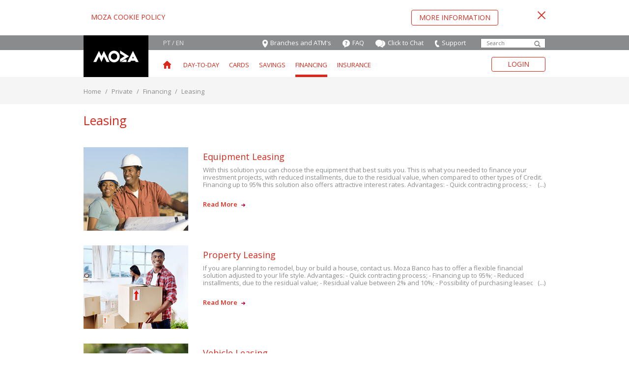

--- FILE ---
content_type: text/html; charset=utf-8
request_url: https://www.mozabanco.co.mz/en/private/financing/leasing/
body_size: 59865
content:

<!DOCTYPE html>
<html lang="en-us">
<head>
    
    <!-- Google Tag Manager -->
    <script>
        (function (w, d, s, l, i) {
            w[l] = w[l] || []; w[l].push({
                'gtm.start':
                    new Date().getTime(), event: 'gtm.js'
            }); var f = d.getElementsByTagName(s)[0],
                j = d.createElement(s), dl = l != 'dataLayer' ? '&l=' + l : ''; j.async = true; j.src =
                    'https://www.googletagmanager.com/gtm.js?id=' + i + dl; f.parentNode.insertBefore(j, f);
        })(window, document, 'script', 'dataLayer', 'GTM-55N5WN6S');</script>
    <!-- End Google Tag Manager -->

    
<meta http-equiv="X-UA-Compatible" content="IE=edge,chrome=1" />
<meta http-equiv="Content-Type" content="text/html; charset=UTF-8" />
<meta name="viewport" content="width=device-width, initial-scale=1, user-scalable=no">
<title>Moza - Leasing</title>
<meta name="description" content="" />
<meta name="keywords" content=''>
<meta name="author" content="MOZA">
<link rel="canonical" href="https://www.mozabanco.co.mz/en/private/financing/leasing" />
	<link rel="shortcut icon" href="/favicon.ico" />
    
    <link rel="stylesheet" href="https://fonts.googleapis.com/css?family=Open&#x2B;Sans:400,300,600" />
    <link href="/sb/css-preload-bundle.css.v128561" rel="stylesheet" />
    <link rel="stylesheet" href="/Content/Styles/Custom/Shared/ebankit-Black.min.css" />

    <script src="/sb/js-preload-bundle.js.v128561"></script>
    <script src="https://maps.googleapis.com/maps/api/js?key=AIzaSyCat_VvaPX33xc2T_fy5ZcX4TQFdA1mG_k"></script>

</head>
<body>
    
    <!-- Google Tag Manager (noscript) -->
    <noscript>
        <iframe src="https://www.googletagmanager.com/ns.html?id=GTM-55N5WN6S"
                height="0" width="0" style="display:none;visibility:hidden"></iframe>
    </noscript>
    <!-- End Google Tag Manager (noscript) -->

    <section class="content">
        


    <div class="CookieContainer">
        <div class="container">
            <div class="col-xs-11">
                <div class="col-xs-6 title">Moza Cookie Policy</div>
                <div class="col-xs-6">
                    <a class="btn btn-default pull-right" href="/en/cookies/">More Information</a>
                </div>
            </div>
            <div class="col-xs-1"><a class="pull-right" href="#" onclick="createCookie('ShowCookieBar', 'true', '30'); $('.CookieContainer').hide();"><img alt="Close" src="/Content/Images/icon_close.png" /></a></div>
        </div>
    </div>

        

<div class="hidden" id="top_top_header">
    <div class="container hidden-xs">
        <div class="col-xs-2 col-sm-1 col-md-1 img">
            <img src="/Content/Images/logo_MOZA_Small.png" alt="Logo Moza Banco" />
        </div>
        <div class="col-sm-9 col-md-7 hidden-xs">
            <a href="/en" class="navbar-brand">
                <img alt="Clique para navegar para a homepage" src="/Content/Images/icon_home_white.png" />
            </a>
                    <a href="/en/private/day-to-day">Day-to-day</a>
                    <a href="/en/private/cards">Cards</a>
                    <a href="/en/private/savings">Savings</a>
                    <a href="/en/private/financing">Financing</a>
                    <a href="/en/private/insurance">Insurance</a>
        </div>
        <div class="col-xs-10 col-sm-2 hidden-xs hidden-sm hide-topbar-xs">
            <div class="pull-right">
                                <a href="/en/branches-and-atms">
                                    <img title="Branches and ATM&#x27;s" alt="" src="/media/1003/icon_branches.png" />
                                </a>
                                <a href="/en/faq">
                                    <img title="FAQ" alt="" src="/media/1006/icon_faqs.png" />
                                </a>
                                <a href="#" onclick="popupwindow('https://portal.contact.com.pt/MzWebMsgA6GHNB9J/Default.aspx?lang=EN', 'Click to Chat' , 400, 475);">
                                    <img title="Click to Chat" alt="" src="/media/1004/icon_chat.png" />
                                </a>
                                <a href="/en/contact-us">
                                    <img title="Support" alt="" src="/media/1005/icon_contacts.png" />
                                </a>
            </div>
        </div>
        <div class="col-xs-10 col-sm-2 col-md-2">
            <div id="navbar-collapse-grid" class="navbar-collapse">
                <ul class="nav navbar-nav pull-right">
                    <li class="dropdown yamm-fw pull-right login">
                        <a class="hidden-xs dropdown-toggle btn btn-default pull-right" href="https://mozaonline.mozabanco.co.mz/" target="_blank">Login</a>
                        <button type="button" data-toggle="dropdown" data-target="#navbar-collapse-grid_segment" class="visible-xs navbar-toggle pull-right"><span class="icon-bar"></span><span class="icon-bar"></span><span class="icon-bar"></span></button>
                    </li>
                </ul>
            </div>
        </div>
    </div>
    <div class="container visible-xs topHeaderXS">
        <div class="col-xs-2 img">
            <img src="/Content/Images/logo_MOZA_Small.png" alt="Logo Moza Banco" />
        </div>
        <div class="col-xs-8 text-center login">
            <a class="dropdown-toggle btn btn-default" href="https://mozaonline.mozabanco.co.mz/" target="_blank">Login</a>

            
            <a id="SearchToogleTOP" onclick="$('#SearchToogleTOP').toggle(); $('.login').toggle(); $('.search').toggle();" style="cursor:pointer" class="pull-right">
                <i class="glyphicon glyphicon-search"></i>
            </a>
        </div>
        <div class="col-xs-8 text-center search" style="display:none">
            <form id=" xstoptopheadersearchform">
                <div class=" inner-addon right-addon">
                    <i class="glyphicon glyphicon-search"></i>
                    <input id="mobileTopSearchKeyInput" type="text" placeholder="Search" />
                </div>
                <input style="display:none" type="submit" />
            </form>
            <script>
                $("#mobileTopSearchKeyInput").keyup(function (e) {
                    var langUrl = "/en";

                    if (e.keyCode == 13) {
                        window.location.href = langUrl + 'pesquisa?k=' + $('#mobileTopSearchKeyInput').val();
                    }
                });
            </script>
        </div>

        <div class="col-xs-2">
            <div class="visible-xs segment">
                <a data-toggle="modal" data-target="#myModal1" href="#" class="navbar-toggle pull-right"><span class="icon-bar"></span><span class="icon-bar"></span><span class="icon-bar"></span></a>
                <div class="modal fade" id="myModal1" tabindex="-1" role="dialog" aria-labelledby="myModalLabel" aria-hidden="true">
                    <div class="modal-dialog">
                        <div class="modal-content">
                            <div class="modal-body">
                                <div class="row mobileMenuHeader">
                                    <div class="col-xs-6"><img src="/Content/Images/logo_moza_red.png" alt="" /></div>
                                    <div class="col-xs-6">
                                        <button type="button" class="close" data-dismiss="modal"><img src="/Content/Images/icon_close.png" alt="" /></button>
                                    </div>
                                </div>
                                <ul class="nav navbar-nav segments">
                                                <li><a class="text-center" href="/en/personal">Personal</a></li>
                                                <li><a class="text-center" href="/en/corporate">Corporate</a></li>
                                                <li class="active"><a class="text-center" href="/en/private">Private</a></li>
                                                <li><a class="text-center" href="/en/institutional">Institutional</a></li>
                                </ul>

                                <ul class="nav navbar-nav segmentChild">
                                                    <li class="dropdown">
                                                        <a href="#" class="dropdown-toggle" data-toggle="dropdown">Day-to-day</a>
                                                        <ul class="dropdown-menu segmentChildChild">
                                                                <li><a href="/en/private/day-to-day/accounts">Accounts</a></li>
                                                                <li><a href="/en/private/day-to-day/services">Services</a></li>
                                                                <li><a href="/en/private/day-to-day/digital-channels">Digital Channels</a></li>
                                                        </ul>
                                                    </li>
                                                    <li class="dropdown">
                                                        <a href="#" class="dropdown-toggle" data-toggle="dropdown">Cards</a>
                                                        <ul class="dropdown-menu segmentChildChild">
                                                                <li><a href="/en/private/cards/debit">Debit Cards</a></li>
                                                                <li><a href="/en/private/cards/credit">Credit Cards</a></li>
                                                                <li><a href="/en/private/cards/txapo-txapo-pre-paid-card">Txapo-Txapo Pre-Paid Card</a></li>
                                                        </ul>
                                                    </li>
                                                    <li class="dropdown">
                                                        <a href="#" class="dropdown-toggle" data-toggle="dropdown">Savings</a>
                                                        <ul class="dropdown-menu segmentChildChild">
                                                                <li><a href="/en/private/savings/term-deposits">Term Deposits</a></li>
                                                        </ul>
                                                    </li>
                                                    <li class="dropdown">
                                                        <a href="#" class="dropdown-toggle" data-toggle="dropdown">Financing</a>
                                                        <ul class="dropdown-menu segmentChildChild">
                                                                <li><a href="/en/private/financing/credits">Credits</a></li>
                                                                <li><a href="/en/private/financing/leasing">Leasing</a></li>
                                                        </ul>
                                                    </li>
                                                    <li class="dropdown">
                                                        <a href="#" class="dropdown-toggle" data-toggle="dropdown">Insurance</a>
                                                        <ul class="dropdown-menu segmentChildChild">
                                                                <li><a href="/en/private/insurance/life">Life</a></li>
                                                                <li><a href="/en/private/insurance/no-life">No Life</a></li>
                                                        </ul>
                                                    </li>
                                </ul>

                                <ul class="nav navbar-nav helpLinks">
                                                <li>
                                                    <a class="text-center" href="/en/branches-and-atms">
                                                        <img alt="" src="/media/1039/icon_branches_red.png" /><span class="hidden-sm">Branches and ATM&#x27;s</span>
                                                    </a>
                                                </li>
                                                <li>
                                                    <a class="text-center" href="/en/faq">
                                                        <img alt="" src="/media/1042/icon_faqs_red.png" /><span class="hidden-sm">FAQ</span>
                                                    </a>
                                                </li>
                                                <li>
                                                    <a class="text-center">
                                                        <img alt="" src="/media/1040/icon_chat_red.png" /><span class="hidden-sm">Click to Chat</span>
                                                    </a>
                                                </li>
                                                <li>
                                                    <a class="text-center" href="/en/contact-us">
                                                        <img alt="" src="/media/1041/icon_client_support_red.png" /><span class="hidden-sm">Support</span>
                                                    </a>
                                                </li>
                                </ul>
                            </div>
                        </div>
                    </div>
                </div>
            </div>
        </div>
    </div>
</div>
<div id="top-header" class="topbar hidden-xs">
    <div class="container">
        <div class="col-sm-2 col-md-2">
        </div>
        <div class="col-sm-6 col-md-2 lang">
                    <a class="hidden-sm" href="/pt">PT</a>
                    <span class="hidden-sm">/ </span>
                    <a class="hidden-sm" href="/en">EN</a>

                        <a class="hidden-md hidden-lg segment" href="/en/personal">Personal</a>
                        <a class="hidden-md hidden-lg segment" href="/en/corporate">Corporate</a>
                        <a class="hidden-md hidden-lg segment active" href="/en/private">Private</a>
                        <a class="hidden-md hidden-lg segment" href="/en/institutional">Institutional</a>
        </div>
        <div class="col-sm-4 col-md-6 text-right" style="height: 30px;">
                            <a href="/en/branches-and-atms">
                                <img alt="" src="/media/1003/icon_branches.png" /><span class="hidden-sm">Branches and ATM&#x27;s</span>
                            </a>
                            <a href="/en/faq">
                                <img alt="" src="/media/1006/icon_faqs.png" /><span class="hidden-sm">FAQ</span>
                            </a>
                            <a href="#" onclick="popupwindow('https://portal.contact.com.pt/MzWebMsgA6GHNB9J/Default.aspx?lang=EN', 'Click to Chat', 400, 475);">
                                <img title="Click to Chat" alt="" src="/media/1004/icon_chat.png" /><span class="hidden-sm">Click to Chat</span>
                            </a>
                            <a href="/en/contact-us">
                                <img alt="" src="/media/1005/icon_contacts.png" /><span class="hidden-sm">Support</span>
                            </a>

            <a id="SearchToogle" onclick="$('#SearchToogle').siblings().toggle(); $('#SearchToogle').toggle();" style="cursor:pointer" class="SearchToogle hidden-lg hidden-md">
                <i class="glyphicon glyphicon-search"></i>
            </a>
            <form id="smTopHeaderSearchForm" style="display:none" class="smTopHeaderSearchForm visible-xs visible-sm">
                <div class="inner-addon right-addon">
                    <i onclick="javascript:window.location.href = '/en/' + 'pesquisa?k=' + $('#tabletSearchKeyInput').val();" class="glyphicon glyphicon-search"></i>
                    <input id="tabletSearchKeyInput" type="text" placeholder="Search" />
                </div>
                <input style="display:none" type="submit" />
            </form>
            <script>
                $("#tabletSearchKeyInput").keyup(function (e) {
                    var langUrl = "/en/";

                    if (e.keyCode == 13) {
                        window.location.href = langUrl + 'pesquisa?k=' + $('#mobileSearchKeyInput').val();
                    }
                });
            </script>
        </div>
        <div class="col-sm-2 col-md-2 search text-right hidden-sm">
            <div class="inner-addon right-addon">
                <i onclick="javascript:window.location.href = '/en/' + 'pesquisa?k=' + $('#searchKeyInput').val();" class="glyphicon glyphicon-search"></i>
                <input id="searchKeyInput" type="text" class="" placeholder="Search" />
            </div>
            <script>
                $("#searchKeyInput").keyup(function (e) {
                    var langUrl = "/en/";

                    if (e.keyCode == 13) {
                        window.location.href = langUrl + 'pesquisa?k=' + $('#searchKeyInput').val();
                    }
                });
            </script>
        </div>
    </div>
</div>
		

<div class="menu">
    <div class="container">
        <div class="navbar navbar-default yamm">
            <div class="col-sm-2 logoContainer">
                <div class="visible-xs segment">
                    <div class="navbar-header">
                        <div class="lang col-xs-2">
                                    <a href="/pt">PT</a>
                                    <span>/ </span>
                                    <a class="active" href="/en">EN</a>
                        </div>
                        <div class="search col-xs-8">
                            <a id="SearchToogle" onclick="$(this).hide(); $('#xsTopHeaderSearchForm').show();" style="cursor:pointer" class="pull-right"><i class="glyphicon glyphicon-search"></i></a>
                            <form id="xsTopHeaderSearchForm" style="display:none">
                                <div class="inner-addon right-addon">
                                    <i onclick="javascript:window.location.href = '/en/' + 'pesquisa?k=' + $('#mobileSearchKeyInput').val();" class="glyphicon glyphicon-search"></i>
                                    <input id="mobileSearchKeyInput" type="text" placeholder="Search" />
                                </div>
                                <input style="display:none" type="submit" />
                            </form>
                            <script>
                                $("#mobileSearchKeyInput").keyup(function (e) {
                                    var langUrl = "/en/";

                                    if (e.keyCode == 13) {
                                        window.location.href = langUrl + 'pesquisa?k=' + $('#mobileSearchKeyInput').val();
                                    }
                                });
                            </script>
                        </div>
                        <button type="button" data-toggle="collapse" data-target="#navbar-collapse-grid_segment" class="navbar-toggle pull-right">
                            <span class="icon-bar"></span><span class="icon-bar"></span><span class="icon-bar"></span>
                        </button>
                    </div>
                    <div id="navbar-collapse-grid_segment" class="navbar-collapse collapse">
                        <div class="row mobileMenuHeader">
                            <div class="col-xs-6"><img src="/Content/Images/logo_moza_red.png" alt="" /></div>
                            <div class="col-xs-6"><a class="pull-right" onclick='$("#navbar-collapse-grid_segment").removeClass("in");'><img src="/Content/Images/icon_close.png" alt="" /></a></div>
                        </div>
                        <ul class="nav navbar-nav segments">
                                    <li><a class="text-center" href="/en/personal">Personal</a></li>
                                    <li><a class="text-center" href="/en/corporate">Corporate</a></li>
                                    <li class="active"><a class="text-center" href="/en/private">Private</a></li>
                                    <li><a class="text-center" href="/en/institutional">Institutional</a></li>
                        </ul>

                        <ul class="nav navbar-nav segmentChild">
                                    <li class="dropdown">
                                        <a href="#" class="dropdown-toggle" data-toggle="dropdown">Day-to-day</a>
                                        <ul class="dropdown-menu segmentChildChild">
                                                    <li><a href="/en/private/day-to-day/accounts">Accounts</a></li>
                                                    <li><a href="/en/private/day-to-day/services">Services</a></li>
                                                    <li><a href="/en/private/day-to-day/digital-channels">Digital Channels</a></li>
                                        </ul>
                                    </li>
                                    <li class="dropdown">
                                        <a href="#" class="dropdown-toggle" data-toggle="dropdown">Cards</a>
                                        <ul class="dropdown-menu segmentChildChild">
                                                    <li><a href="/en/private/cards/debit">Debit Cards</a></li>
                                                    <li><a href="/en/private/cards/credit">Credit Cards</a></li>
                                                    <li><a href="/en/private/cards/txapo-txapo-pre-paid-card">Txapo-Txapo Pre-Paid Card</a></li>
                                        </ul>
                                    </li>
                                    <li class="dropdown">
                                        <a href="#" class="dropdown-toggle" data-toggle="dropdown">Savings</a>
                                        <ul class="dropdown-menu segmentChildChild">
                                                    <li><a href="/en/private/savings/term-deposits">Term Deposits</a></li>
                                        </ul>
                                    </li>
                                    <li class="dropdown">
                                        <a href="#" class="dropdown-toggle" data-toggle="dropdown">Financing</a>
                                        <ul class="dropdown-menu segmentChildChild">
                                                    <li><a href="/en/private/financing/credits">Credits</a></li>
                                                    <li><a href="/en/private/financing/leasing">Leasing</a></li>
                                        </ul>
                                    </li>
                                    <li class="dropdown">
                                        <a href="#" class="dropdown-toggle" data-toggle="dropdown">Insurance</a>
                                        <ul class="dropdown-menu segmentChildChild">
                                                    <li><a href="/en/private/insurance/life">Life</a></li>
                                                    <li><a href="/en/private/insurance/no-life">No Life</a></li>
                                        </ul>
                                    </li>
                        </ul>

                        <ul class="nav navbar-nav helpLinks">
                                    <li>
                                        <a class="text-center" href="/en/branches-and-atms">
                                            <img alt="" src="/media/1039/icon_branches_red.png" /><span class="hidden-sm">Branches and ATM&#x27;s</span>
                                        </a>
                                    </li>
                                    <li>
                                        <a class="text-center" href="/en/faq">
                                            <img alt="" src="/media/1042/icon_faqs_red.png" /><span class="hidden-sm">FAQ</span>
                                        </a>
                                    </li>
                                    <li>
                                        <a class="text-center">
                                            <img alt="" src="/media/1040/icon_chat_red.png" /><span class="hidden-sm">Click to Chat</span>
                                        </a>
                                    </li>
                                    <li>
                                        <a class="text-center" href="/en/contact-us">
                                            <img alt="" src="/media/1041/icon_client_support_red.png" /><span class="hidden-sm">Support</span>
                                        </a>
                                    </li>
                        </ul>
                    </div>
                </div>
                <div class="logo text-center">
                    <a class="hidden-md hidden-lg" href="/en/private">
                        <img class="" src="/Content/Images/logo_MOZA.png" />
                    </a>
                    <a class="visible-md visible-lg" id="SegmentMenu" onclick="$('.sidemenu').toggle();">
                        <img class="" src="/Content/Images/logo_MOZA.png" />
                    </a>
                </div>
                <div class="sidemenu-container visible-md visible-lg">
                    <div class="sidemenu" style="display: none">
                                <div class="col-md-12 item"><a href="/en/personal">Personal</a></div>
                                <div class="col-md-12 item"><a href="/en/corporate">Corporate</a></div>
                                <div class="col-md-12 item active"><a href="/en/private">Private</a></div>
                                <div class="col-md-12 item"><a href="/en/institutional">Institutional</a></div>
                    </div>
                </div>
            </div>
            <div class="hidden-xs">
                <div class="navbar-header">
                    <button type="button" data-toggle="collapse" data-target="#navbar-collapse-grid" class="navbar-toggle"><span class="icon-bar"></span><span class="icon-bar"></span><span class="icon-bar"></span></button>
                    <a href="/en/private" class="navbar-brand">
                        <img alt="Clique para navegar para a homepage" src="/Content/Images/icon_home.png" />
                    </a>
                </div>
                <div id="navbar-collapse-grid" class="navbar-collapse collapse">
                    <ul class="nav navbar-nav">
                                <li class="dropdown yamm-fw">
                                    <a class="menuitem " href="/en/private/day-to-day">Day-to-day</a>
                                    <ul class="dropdown-menu">
                                        <li class="menu-detail">
                                            <div class="container">
                                                <div class="col-sm-2"></div>
                                                <div class="col-sm-10">
                                                    <div class="col-sm-9 submenuContainer">
                                                        <div class="row">
                                                                    <div class="col-sm-4 submenu">
                                                                            <a href="/en/private/day-to-day/accounts">Accounts</a>
                                                                                <a class="child" href="/en/private/day-to-day/accounts/valor-account">Valor Account</a>
                                                                                <a class="child" href="/en/private/day-to-day/accounts/valor-salario-account">Valor Sal&#xE1;rio Account</a>
                                                                                <a class="child" href="/en/private/day-to-day/accounts/moza-mundo-account">Moza Mundo Account</a>
                                                                    </div>
                                                                    <div class="col-sm-4 submenu">
                                                                            <a href="/en/private/day-to-day/services">Services</a>
                                                                                <a class="child" href="/en/private/day-to-day/services/sms-and-e-mail-alerts">SMS and E-mail alerts</a>
                                                                                <a class="child" href="/en/private/day-to-day/services/automatic-sending-of-statements">Automatic sending of statements</a>
                                                                    </div>
                                                                    <div class="col-sm-4 submenu">
                                                                            <a href="/en/private/day-to-day/digital-channels">Digital Channels</a>
                                                                                <a class="child" href="/en/private/day-to-day/digital-channels/moza-net">Moza Net</a>
                                                                                <a class="child" href="/en/private/day-to-day/digital-channels/moza-ja">Moza J&#xE1;</a>
                                                                                <a class="child" href="/en/private/day-to-day/digital-channels/moza-mobile">Moza Mobile</a>
                                                                                <a class="child" href="/en/private/day-to-day/digital-channels/azapp">AZAPP</a>
                                                                    </div>
                                                        </div>
                                                            <div class="row second">
                                                            </div>
                                                    </div>
                                                    <div class="col-sm-3 highlight">
                                                    </div>
                                                </div>
                                            </div>
                                        </li>
                                    </ul>
                                </li>
                                <li class="dropdown yamm-fw">
                                    <a class="menuitem " href="/en/private/cards">Cards</a>
                                    <ul class="dropdown-menu">
                                        <li class="menu-detail">
                                            <div class="container">
                                                <div class="col-sm-2"></div>
                                                <div class="col-sm-10">
                                                    <div class="col-sm-9 submenuContainer">
                                                        <div class="row">
                                                                    <div class="col-sm-4 submenu">
                                                                            <a href="/en/private/cards/debit">Debit Cards</a>
                                                                                <a class="child" href="/en/private/cards/debit/classic-debit-card-non-personalized">Classic Debit Card - Non Personalized</a>
                                                                                <a class="child" href="/en/private/cards/debit/moza-gold">Moza Gold</a>
                                                                    </div>
                                                                    <div class="col-sm-4 submenu">
                                                                            <a href="/en/private/cards/credit">Credit Cards</a>
                                                                                <a class="child" href="/en/private/cards/credit/moza-gold">Moza Gold</a>
                                                                                <a class="child" href="/en/private/cards/credit/moza-platinum">Moza Platinum</a>
                                                                                <a class="child" href="/en/private/cards/credit/cartao-moza-next">Cart&#xE3;o Moza Next</a>
                                                                    </div>
                                                                    <div class="col-sm-4 submenu">
                                                                            <a href="/en/private/cards/txapo-txapo-pre-paid-card">Txapo-Txapo Pre-Paid Card</a>
                                                                                <a class="child" href="/en/private/cards/txapo-txapo-pre-paid-card/txapo-txapo-pre-paid-card">Txapo-Txapo Pre-Paid Card</a>
                                                                    </div>
                                                        </div>
                                                            <div class="row second">
                                                            </div>
                                                    </div>
                                                    <div class="col-sm-3 highlight">
                                                    </div>
                                                </div>
                                            </div>
                                        </li>
                                    </ul>
                                </li>
                                <li class="dropdown yamm-fw">
                                    <a class="menuitem " href="/en/private/savings">Savings</a>
                                    <ul class="dropdown-menu">
                                        <li class="menu-detail">
                                            <div class="container">
                                                <div class="col-sm-2"></div>
                                                <div class="col-sm-10">
                                                    <div class="col-sm-9 submenuContainer">
                                                        <div class="row">
                                                                    <div class="col-sm-4 submenu">
                                                                            <a href="/en/private/savings/term-deposits">Term Deposits</a>
                                                                                <a class="child" href="/en/private/savings/term-deposits/moza-net-savings">Moza Net Savings</a>
                                                                                <a class="child" href="/en/private/savings/term-deposits/moza-term-deposit">Moza Term Deposit</a>
                                                                                <a class="child" href="/en/private/savings/term-deposits/monthly-interest-term-deposit">Monthly Interest Term Deposit</a>
                                                                                <a class="child" href="/en/private/savings/term-deposits/3-em-3-term-deposit">3 em 3 Term Deposit</a>
                                                                                <a class="child" href="/en/private/savings/term-deposits/rendimento-na-hora">Rendimento na Hora</a>
                                                                    </div>
                                                        </div>
                                                            <div class="row second">
                                                            </div>
                                                    </div>
                                                    <div class="col-sm-3 highlight">
                                                    </div>
                                                </div>
                                            </div>
                                        </li>
                                    </ul>
                                </li>
                                <li class="dropdown yamm-fw">
                                    <a class="menuitem active" href="/en/private/financing">Financing</a>
                                    <ul class="dropdown-menu">
                                        <li class="menu-detail">
                                            <div class="container">
                                                <div class="col-sm-2"></div>
                                                <div class="col-sm-10">
                                                    <div class="col-sm-9 submenuContainer">
                                                        <div class="row">
                                                                    <div class="col-sm-4 submenu">
                                                                            <a href="/en/private/financing/credits">Credits</a>
                                                                                <a class="child" href="/en/private/financing/credits/nova-familia-loan">Nova Fam&#xED;lia Loan</a>
                                                                                <a class="child" href="/en/private/financing/credits/car-loan">Car Loan</a>
                                                                                <a class="child" href="/en/private/financing/credits/home-loans">Home Loans</a>
                                                                                <a class="child" href="/en/private/financing/credits/building-loan">Building Loan</a>
                                                                                <a class="child" href="/en/private/financing/credits/renovation-loan">Renovation Loan</a>
                                                                                <a class="child" href="/en/private/financing/credits/luxury-estate-loan">Luxury Estate Loan</a>
                                                                    </div>
                                                                    <div class="col-sm-4 submenu">
                                                                            <a href="/en/private/financing/leasing">Leasing</a>
                                                                                <a class="child" href="/en/private/financing/leasing/equipment-leasing">Equipment Leasing</a>
                                                                                <a class="child" href="/en/private/financing/leasing/property-leasing">Property Leasing</a>
                                                                                <a class="child" href="/en/private/financing/leasing/vehicle-leasing">Vehicle Leasing</a>
                                                                    </div>
                                                        </div>
                                                            <div class="row second">
                                                            </div>
                                                    </div>
                                                    <div class="col-sm-3 highlight">
                                                    </div>
                                                </div>
                                            </div>
                                        </li>
                                    </ul>
                                </li>
                                <li class="dropdown yamm-fw">
                                    <a class="menuitem " href="/en/private/insurance">Insurance</a>
                                    <ul class="dropdown-menu">
                                        <li class="menu-detail">
                                            <div class="container">
                                                <div class="col-sm-2"></div>
                                                <div class="col-sm-10">
                                                    <div class="col-sm-9 submenuContainer">
                                                        <div class="row">
                                                                    <div class="col-sm-4 submenu">
                                                                            <a href="/en/private/insurance/life">Life</a>
                                                                                <a class="child" href="/en/private/insurance/life/life-insurance-credit">Life Insurance (credit)</a>
                                                                                <a class="child" href="/en/private/insurance/life/travel-insurance">Travel insurance</a>
                                                                                <a class="child" href="/en/private/insurance/life/family-protection-plan">Family Protection Plan</a>
                                                                    </div>
                                                                    <div class="col-sm-4 submenu">
                                                                            <a href="/en/private/insurance/no-life">No Life</a>
                                                                                <a class="child" href="/en/private/insurance/no-life/car-insurance">Car Insurance</a>
                                                                                <a class="child" href="/en/private/insurance/no-life/leased-goods-insurance">Leased Goods Insurance</a>
                                                                                <a class="child" href="/en/private/insurance/no-life/multi-risk-housing-insurance">Multi-Risk Housing Insurance</a>
                                                                                <a class="child" href="/en/private/insurance/no-life/workmens-compensation-insurance">Workmen&#x27;s Compensation Insurance</a>
                                                                                <a class="child" href="/en/private/insurance/no-life/domestic-services-personal-accidents-insurance">Domestic Services - Personal Accidents Insurance</a>
                                                                    </div>
                                                        </div>
                                                            <div class="row second">
                                                            </div>
                                                    </div>
                                                    <div class="col-sm-3 highlight">
                                                    </div>
                                                </div>
                                            </div>
                                        </li>
                                    </ul>
                                </li>
                        <li class="dropdown yamm-fw pull-right login">
                            <a class="dropdown-toggle btn btn-default pull-right hidden-xs" href="https://mozaonline.mozabanco.co.mz/" target="_blank">Login</a>
                        </li>
                    </ul>
                </div>
            </div>
        </div>
        <div class="loginXS visible-xs text-center">
            <a class="dropdown-toggle btn btn-default" href="https://mozaonline.mozabanco.co.mz/" target="_blank">Login</a>
        </div>
    </div>
</div>
<script>
    $(function () {
        $(document).on('click', '.yamm .dropdown-menu', function (e) {
            e.stopPropagation()
        })
    })
</script>

		

    <div class="breadcrumbContainer hidden-xs">
        <div class="container">
            <ul class="breadcrumb">
                        <li><a href="/en">Home</a></li>
                        <li><a href="/en/private">Private</a></li>
                        <li><a href="/en/private/financing">Financing</a></li>
                <li class="active">Leasing</li>
            </ul>
        </div>
    </div>


		
    <div class="childList">
		<div class="container">
			<div class="col-xs-12 title">
				<h1>Leasing</h1>
				<span></span>
			</div>
			<div class="col-xs-12">
				
			</div>
		</div>
		<div class="col-xs-12 pages">
			

    <div class="container list">
            <div class="row">
                <div class="col-sm-3 col-xs-12 image">
                    <a href="/en/private/financing/leasing/equipment-leasing">
                            <img alt="" class="img-responsive" src="/media/1482/lsmob_small.jpg" />
                    </a>
                </div>
                <div class="col-sm-9 col-xs-12 contentContainer">
                    <a href="/en/private/financing/leasing/equipment-leasing">
                        <div class="content">
                            <h4>Equipment Leasing</h4>
                            <div class="ellipsis">
                                <div>
With this solution you can choose the equipment that best suits you. 
This is what you needed to finance your investment projects, with reduced installments, due to the residual value, when compared to other types of Credit. Financing up to 95% this solution also offers attractive interest rates. 
Advantages:
- Quick contracting process; 
- Financing up to 95%;
- Reduced installments, due to the residual value; 
- Residual value between 2% and 10%;
- Possibility of purchasing leased asset at contract’s end, by paying the residual value;
- Contractual position transferable;
- Early settlement allowed;
- Available in Meticais and USD.                                </div>
                            </div>
                        </div>
                        <div class="readmore pull-right">
                            Read More
                            <img alt="Read More" src="/Content/Images/icon_view_more.png" />
                        </div>
                    </a>
                </div>
            </div>
            <div class="row">
                <div class="col-sm-3 col-xs-12 image">
                    <a href="/en/private/financing/leasing/property-leasing">
                            <img alt="" class="img-responsive" src="/media/1329/lsimo_small.jpg" />
                    </a>
                </div>
                <div class="col-sm-9 col-xs-12 contentContainer">
                    <a href="/en/private/financing/leasing/property-leasing">
                        <div class="content">
                            <h4>Property Leasing</h4>
                            <div class="ellipsis">
                                <div>
If you are planning to remodel, buy or build a house, contact us. Moza Banco has to offer a flexible financial solution adjusted to your life style.
Advantages:
- Quick contracting process; 
- Financing up to 95%;
- Reduced installments, due to the residual value; 
- Residual value between 2% and 10%;
- Possibility of purchasing leased asset at contract’s end, by paying the residual value;
- Contractual position transferable;
- Early settlement allowed;
- Available in Meticais and USD.                                </div>
                            </div>
                        </div>
                        <div class="readmore pull-right">
                            Read More
                            <img alt="Read More" src="/Content/Images/icon_view_more.png" />
                        </div>
                    </a>
                </div>
            </div>
            <div class="row">
                <div class="col-sm-3 col-xs-12 image">
                    <a href="/en/private/financing/leasing/vehicle-leasing">
                            <img alt="" class="img-responsive" src="/media/1327/lsauto_small.jpg" />
                    </a>
                </div>
                <div class="col-sm-9 col-xs-12 contentContainer">
                    <a href="/en/private/financing/leasing/vehicle-leasing">
                        <div class="content">
                            <h4>Vehicle Leasing</h4>
                            <div class="ellipsis">
                                <div>
Moza leads the right path for your new car. The Vehice Leasing it’s a flexible solution that simplifies the new vehicle buying contract process.  
Advantages:
- Quick contracting process; 
- Financing up to 95%;
- Reduced installments, due to the residual value; 
- Residual value between 2% and 10%;
- Possibility of purchasing leased asset at contract’s end, by paying the residual value;
- Contractual position transferable;
- Early settlement allowed.                                </div>
                            </div>
                        </div>
                        <div class="readmore pull-right">
                            Read More
                            <img alt="Read More" src="/Content/Images/icon_view_more.png" />
                        </div>
                    </a>
                </div>
            </div>
    </div>

		</div>
	</div>


        <div class="main-content container">
            
        </div>
		<div class="bottom-content">
            
        </div>
    </section>
    <footer>
		

    <footer class="noprint">
        <div class="container">
            <div class="text-center footer-soial">
                <a title="Linkedin" href="https://www.linkedin.com/company/38158565" target="_blank">
                    <img src="/Content/Images/linkedin_icon.png" alt="">
                </a>
                <a title="Facebook" href="https://pt-pt.facebook.com/Mozabanco" target="_blank">
                    <img src="/Content/Images/facebook_icon.png" alt="">
                </a>
                <a title="Twitter" href="https://twitter.com/moza_banco" target="_blank">
                    <img src="/Content/Images/twitter_icon.png" alt="" />
                </a>
                <a title="Youtube" href="https://www.youtube.com/channel/UCKBtbJOn427pfXhZmoD_Ryg" target="_blank">
                    <img src="/Content/Images/youtube_icon.png" alt="" />
                </a>
            </div>
        </div>
        <div class="container">
            <div class="col-xs-12 horizontalBar-eBankit justified-nav-tabs">
                <ul class="nav nav-pills nav-justified ebankit-pointer-text">
                        <li>
                            <a class="ebankit-pointer-text" href="/en/personal">Personal</a>
                        </li>
                        <li>
                            <a class="ebankit-pointer-text" href="/en/corporate">Corporate</a>
                        </li>
                        <li>
                            <a class="ebankit-pointer-text" href="/en/private">Private</a>
                        </li>
                        <li>
                            <a class="ebankit-pointer-text" href="/en/institutional">Institutional</a>
                        </li>
                </ul>
            </div>
        </div>
        <div class="footer-menus-container">
            <div class="container col-centered menu-vertical-list main-resize">
                <div class="">
                        <div class="visible-xs text-center">
                            <a href="/en/private/day-to-day">
                                <h5>Day-to-day</h5>
                            </a>
                        </div>
                        <div class="hidden-xs col-sm-4 col-md-2 menu-vertical-list">
                            <a href="/en/private/day-to-day">
                                <h5>Day-to-day</h5>
                            </a>
                                    <ul>
                                            <li>
                                                <a href="/en/private/day-to-day/accounts">Accounts</a>
                                            </li>
                                            <li>
                                                <a href="/en/private/day-to-day/services">Services</a>
                                            </li>
                                    </ul>
                            <div style="clear: both;">&nbsp;</div>
                        </div>
                        <div class="visible-xs text-center">
                            <a href="/en/private/cards">
                                <h5>Cards</h5>
                            </a>
                        </div>
                        <div class="hidden-xs col-sm-4 col-md-2 menu-vertical-list">
                            <a href="/en/private/cards">
                                <h5>Cards</h5>
                            </a>
                                    <ul>
                                            <li>
                                                <a href="/en/private/cards/debit">Debit Cards</a>
                                            </li>
                                            <li>
                                                <a href="/en/private/cards/credit">Credit Cards</a>
                                            </li>
                                    </ul>
                            <div style="clear: both;">&nbsp;</div>
                        </div>
                        <div class="visible-xs text-center">
                            <a href="/en/private/savings">
                                <h5>Savings</h5>
                            </a>
                        </div>
                        <div class="hidden-xs col-sm-4 col-md-2 menu-vertical-list">
                            <a href="/en/private/savings">
                                <h5>Savings</h5>
                            </a>
                                    <ul>
                                            <li>
                                                <a href="/en/private/savings/term-deposits">Term Deposits</a>
                                            </li>
                                    </ul>
                            <div style="clear: both;">&nbsp;</div>
                        </div>
                        <div class="visible-xs text-center">
                            <a href="/en/private/financing">
                                <h5>Financing</h5>
                            </a>
                        </div>
                        <div class="hidden-xs col-sm-4 col-md-2 menu-vertical-list">
                            <a href="/en/private/financing">
                                <h5>Financing</h5>
                            </a>
                                    <ul>
                                            <li>
                                                <a href="/en/private/financing/credits">Credits</a>
                                            </li>
                                            <li>
                                                <a href="/en/private/financing/leasing">Leasing</a>
                                            </li>
                                    </ul>
                            <div style="clear: both;">&nbsp;</div>
                        </div>
                        <div class="visible-xs text-center">
                            <a href="/en/private/insurance">
                                <h5>Insurance</h5>
                            </a>
                        </div>
                        <div class="hidden-xs col-sm-4 col-md-2 menu-vertical-list">
                            <a href="/en/private/insurance">
                                <h5>Insurance</h5>
                            </a>
                                    <ul>
                                            <li>
                                                <a href="/en/private/insurance/life">Life</a>
                                            </li>
                                            <li>
                                                <a href="/en/private/insurance/no-life">No Life</a>
                                            </li>
                                    </ul>
                            <div style="clear: both;">&nbsp;</div>
                        </div>
                    <div class="visible-xs text-center">
                        <a href="/en/contact-us">
                            <h5>Contact Us</h5>
                        </a>
                    </div>
                    <div class="hidden-xs col-sm-4 col-md-2 menu-vertical-list pull-right">
                        <a href="/en/contact-us">
                            <h5>Contact Us</h5>
                        </a>
                            <ul>
                                        <li>
                                            <a href="/en/contact-us/call-center-moza">Call Center MOZA</a>
                                        </li>
                                        <li>
                                            <a href="/en/contact-us/suggestions-and-claims">Suggestions and Claims</a>
                                        </li>
                                        <li>
                                            <a href="/en/contact-us/privacy-policy">Privacy Policy</a>
                                        </li>
                            </ul>
                    </div>
                </div>
            </div>
        </div>
        <div class="text-center footer-credits">
            <span id="Label3">Copyright © 2026 Moza. All rights reserved </span>
        </div>
        <div class="text-center footer-credits">
            Moza
        </div>
        <div style="clear: both;"></div>
    </footer>

    </footer>


	<script>
        $('input, textarea').placeholder();

        $(document).on('input keyup', 'textarea[maxlength]', function (e) {
            var $this = $(this);
            var maxlength = $this.attr('maxlength');

            if (!!maxlength) {
                var text = $this.val();

                if (text.length > maxlength) {
                    $this.val(text.substring(0, maxlength));
                    e.preventDefault();
                }
            }
        });
    </script>

    
    
</body>
</html>

--- FILE ---
content_type: text/css
request_url: https://www.mozabanco.co.mz/Content/Styles/Custom/Shared/ebankit-Black.min.css
body_size: 104865
content:
@charset "UTF-8";
.container-xs-height {
    display: table;
    padding-left: 0;
    padding-right: 0;
}
.row-xs-height {
    display: table;
    width: 100%;
}
.col-xs-height {
    display: table-cell;
    float: none !important;
}
@media (min-width: 768px) {
    .row-sm-height {
        display: table;
        width: 100%;
    }
    .col-sm-height {
        display: table-cell;
        float: none !important;
    }
}
@media (min-width: 992px) {
    .row-md-height {
        display: table;
        width: 100%;
    }
    .col-md-height {
        display: table-cell;
        float: none !important;
    }
}
@media (min-width: 1200px) {
    .row-lg-height {
        display: table;
        width: 100%;
    }
    .col-lg-height {
        display: table-cell;
        float: none !important;
    }
}
.inner-addon {
    position: relative;
}
.inner-addon .glyphicon {
    position: absolute;
    padding: 1rem;
}
.glyphicon-search {
    cursor: pointer;
}
.left-addon .glyphicon {
    left: 0;
}
.right-addon .glyphicon {
    right: 0;
}
.left-addon input {
    padding-left: 3rem;
}
.right-addon input {
    padding-right: 3rem;
}
.left-addon a {
    padding-left: 3rem;
}
.right-addon a {
    padding-right: 3rem;
}
.video-container {
    float: none;
    clear: both;
    width: 100%;
    position: relative;
    padding-bottom: 56.25%;
    padding-top: 2.5rem;
    height: 0;
}
.video-container iframe {
    position: absolute;
    top: 0;
    left: 0;
    width: 100%;
    height: 100%;
}
a,
a:hover {
    text-decoration: none !important;
}
.glyphicon {
    margin-left: 1rem;
}
.readmore {
    bottom: 0;
    position: absolute;
    color: #da291c;
    font-weight: 600;
    padding: 1.5rem 0 0 0 !important;
}
.readmore a,
.readmore a:hover,
.readmore a:focus {
    border: 0 !important;
    padding: 0 !important;
    margin: 0 !important;
    text-transform: none !important;
    color: #da291c;
    font-weight: 600;
}
.readmore img {
    margin-left: 0.5rem !important;
}
.ellipsis {
    overflow: hidden;
    height: 4.5rem;
    line-height: 1.5rem;
}
.ellipsis:before {
    content: "";
    float: left;
    width: 0.5rem;
    height: 5.5rem;
}
.ellipsis > *:first-child {
    float: right;
    width: 100%;
    margin-left: -0.5rem;
}
.ellipsis:after {
    content: "(...)";
    box-sizing: content-box;
    -webkit-box-sizing: content-box;
    -moz-box-sizing: content-box;
    float: right;
    position: relative;
    top: -2.5rem;
    left: 100%;
    width: 2em;
    margin-left: -2em;
    padding-right: 0.5rem;
    text-align: right;
    background-color: #fff;
}
.col-centered {
    float: none;
    margin: 0 auto;
}
#top_top_header {
    font-family: "Open Sans", sans-serif !important;
    z-index: 999999;
    width: 100%;
    height: 6rem;
    line-height: 6rem;
    background-color: #000;
    position: fixed;
    top: 0;
}
#top_top_header .col-xs-10,
#top_top_header .col-sm-1 {
    position: static;
}
@media (max-width: 768px) {
    #top_top_header .hide-topbar-xs {
        display: none;
    }
}
@media (max-width: 767px) {
    #top_top_header {
        height: 4rem;
        line-height: 4rem;
    }
}
#top_top_header a {
    color: #fff;
    text-transform: uppercase;
    margin-right: 1rem;
    font-size: 1rem;
}
#top_top_header .img {
    padding-right: 0;
    text-align: right;
}
#top_top_header .navbar-default {
    background-color: #fff;
    border: 0;
}
#top_top_header .navbar {
    border-radius: 0;
    margin: 0;
    position: inherit;
}
#top_top_header .navbar .menuContainer {
    padding: 0;
}
#top_top_header .navbar-nav {
    float: none;
}
#top_top_header .navbar-nav .open .dropdown-menu {
    position: absolute;
}
#top_top_header .navbar-nav .navbar-toggle {
    color: #fff;
}
#top_top_header .login {
    line-height: 2rem;
    position: static;
}
#top_top_header .login .btn {
    float: right;
    border: 0.1rem solid #fff !important;
    background-color: #000;
    padding: 0.5rem 1.5rem;
}
@media (max-width: 767px) {
    #top_top_header .login .btn {
        float: none;
    }
}
#top_top_header .login .btn.open {
    background-color: #fff;
    color: #da291c;
}
#top_top_header .login .btn.selected {
    background-color: #000 !important;
    color: #fff !important;
    padding: 1.1rem 0 1.5rem 0 !important;
    border-bottom: 0 !important;
    border-bottom-left-radius: 0;
    border-bottom-right-radius: 0;
}
#top_top_header .login a {
    font-size: 1.6rem;
}
#top_top_header .login .dropdown-menu {
    left: 0;
    padding: 0;
    margin: 0;
    border-top: 0.1rem solid #fff;
}
#top_top_header .login h4 {
    color: #fff;
    margin: 0 0 3rem 0;
}
#top_top_header .login .container {
    position: absolute;
    left: 0;
    right: 0;
}
#top_top_header .login .menu-detail {
    padding: 0 !important;
    background: rgba(255, 255, 255, 0.95);
}
#top_top_header .login .loginContainer {
    background-color: #000;
    height: 100%;
    min-height: 32.5rem;
    padding: 1.5rem;
}
#top_top_header .login .loginBackContainer {
    background-color: #000;
    height: 100%;
    min-height: 32.5rem;
}
#top_top_header .login label {
    color: #fff;
    font-size: 1.5rem;
    font-weight: 400;
}
#top_top_header .login input {
    border-radius: 0;
}
#top_top_header .login .helpContainer {
    padding: 1rem 0 3rem 0;
    font-size: 1.6rem;
    min-height: 32.5rem;
    position: relative;
}
#top_top_header .login .helpContainer strong {
    color: #da291c;
    font-size: 1.7rem;
}
#top_top_header .login .helpContainer a {
    text-transform: none !important;
    border: 0 !important;
    font-size: 1.6rem;
}
#top_top_header .login .helpContainer .security {
    position: absolute;
    bottom: 1rem;
    left: 1.5rem;
    color: #da291c;
}
#top_top_header .login .helpContainer .helpLinkContainer .title {
    color: #da291c !important;
    font-size: 1.6rem !important;
}
#top_top_header .login .helpContainer .helpLinkContainer .item {
    padding: 0;
    margin: 0 0 0.5rem 0;
}
#top_top_header .login .helpContainer .helpLinkContainer .item a,
#top_top_header .login .helpContainer .helpLinkContainer .item a:hover {
    color: #898b8d;
    border: 0;
    margin: 0;
    font-size: 1.6rem !important;
    text-transform: none;
}
#top_top_header .topHeaderXS .login {
    position: relative;
}
#top_top_header .topHeaderXS .login .btn {
    margin: 0.5rem;
    padding: 0.5rem 1.5rem;
    line-height: 1.5rem;
}
#top_top_header .topHeaderXS .login .btn.open {
    background-color: #fff;
    color: #da291c;
}
#top_top_header .topHeaderXS .login .btn.selected {
    padding: 0.5rem 1.5rem !important;
    border: 0.1rem solid #fff !important;
    border-radius: 0.4rem;
}
#top_top_header .topHeaderXS .modal-dialog {
    width: 100%;
    height: 100%;
    padding: 0;
    margin: 0;
}
#top_top_header .topHeaderXS .modal-content {
    height: 100%;
    border-radius: 0;
    overflow: auto;
}
#top_top_header .topHeaderXS .modal-content .mobileMenuHeader {
    line-height: 3.5rem;
}
#top_top_header .topHeaderXS .modal-content .mobileMenuHeader a {
    border: 0;
}
#top_top_header .topHeaderXS .modal-content .segments {
    background-color: #f5f5f5;
    margin: 0;
}
#top_top_header .topHeaderXS .modal-content .segments li a {
    border: 0;
    margin: 0;
    padding: 1rem 0 1rem 0;
    color: #da291c;
    background-color: #f5f5f5;
}
#top_top_header .topHeaderXS .modal-content .segments .active a {
    color: #f5f5f5;
    background-color: #000;
}
#top_top_header .topHeaderXS .modal-content .segmentChild {
    margin: 0;
    background-color: #f5f5f5;
}
#top_top_header .topHeaderXS .modal-content .segmentChild li a {
    border-bottom: 0.1rem solid #f5f5f5;
    margin: 0;
    padding: 1rem 0 1rem 3rem;
    color: #f5f5f5;
    background-color: #898b8d;
}
#top_top_header .topHeaderXS .modal-content .segmentChild .dropdown {
    position: relative;
}
#top_top_header
.topHeaderXS
.modal-content
.segmentChild
.dropdown
.dropdown-menu {
    position: static;
}
#top_top_header
.topHeaderXS
.modal-content
.segmentChild
.dropdown:hover
.dropdown-menu {
    display: block;
}
#top_top_header .topHeaderXS .modal-content .segmentChild .segmentChildChild {
    background-color: #bfbfbf;
    margin: 0;
    width: 100%;
}
#top_top_header
.topHeaderXS
.modal-content
.segmentChild
.segmentChildChild
li
a {
    border-bottom: 0.1rem solid #f5f5f5;
    margin: 0;
    padding: 1rem 0 1rem 3rem;
    color: #f5f5f5;
    background-color: #bfbfbf;
}
#top_top_header .topHeaderXS .modal-content .helpLinks {
    background-color: #f5f5f5;
    margin: 0;
    width: 100%;
}
#top_top_header .topHeaderXS .modal-content .helpLinks li a {
    border-bottom: 0.1rem solid #f5f5f5;
    margin: 0;
    padding: 1rem 0 1rem 0;
    color: #da291c;
    background-color: #f5f5f5;
}
#top_top_header .topHeaderXS .modal-content .helpLinks li a img {
    margin-right: 1rem;
}
#top_top_header .topHeaderXS .modal-content .btn {
    margin: 0.5rem;
    padding: 0.8rem 1.2rem;
    border: 0.1rem solid #fff !important;
    color: #fff;
}
#top_top_header .topHeaderXS .modal-content .sub-segment {
    background-color: rgba(255, 255, 255, 0.75);
}
#top_top_header .topHeaderXS .modal-content .sub-segment .navbar-toggle,
#top_top_header .topHeaderXS .modal-content .sub-segment .navbar-toggle:hover,
#top_top_header .topHeaderXS .modal-content .sub-segment .navbar-toggle:focus {
    border: 0;
    border-radius: 0;
    background-color: transparent;
    margin: 0.5rem 0 0.5rem 0.5rem;
}
#top_top_header
.topHeaderXS
.modal-content
.sub-segment
.navbar-toggle
.icon-bar,
#top_top_header
.topHeaderXS
.modal-content
.sub-segment
.navbar-toggle:hover
.icon-bar,
#top_top_header
.topHeaderXS
.modal-content
.sub-segment
.navbar-toggle:focus
.icon-bar {
    background-color: #000;
    height: 0.3rem;
}
#top_top_header .topHeaderXS .modal-body {
    padding: 0;
}
#top_top_header .topHeaderXS .loginContainer {
    min-height: 0;
    padding: 1rem;
}
#top_top_header .topHeaderXS .loginBackContainer {
    background-color: #da291c;
    height: 100%;
    min-height: 0;
}
#top_top_header .topHeaderXS .helpContainer {
    min-height: 0;
}
#top_top_header .topHeaderXS .security {
    position: static !important;
}
#top_top_header .topHeaderXS .helpLinkContainer {
    padding-top: 1.5rem;
}
#top_top_header .topHeaderXS .close {
    color: #f5f5f5;
}
#top_top_header .topHeaderXS #SearchToogleTOP {
    position: absolute;
    right: 0;
    top: 1rem;
}
#top_top_header .topHeaderXS .navbar-toggle,
#top_top_header .topHeaderXS .navbar-toggle:hover,
#top_top_header .topHeaderXS .navbar-toggle:focus {
    border: 0;
    border-radius: 0;
    background-color: #000;
    margin: 0;
}
#top_top_header .topHeaderXS .navbar-toggle .icon-bar,
#top_top_header .topHeaderXS .navbar-toggle:hover .icon-bar,
#top_top_header .topHeaderXS .navbar-toggle:focus .icon-bar {
    background-color: #fff;
    height: 0.3rem;
}
#top_top_header .topHeaderXS .search {
    line-height: 3.5rem;
}
#top_top_header .topHeaderXS .search a {
    color: #fff;
}
#top_top_header .topHeaderXS .search .right-addon .glyphicon {
    line-height: 3.5rem;
    padding-top: 0;
    padding-bottom: 0;
    cursor: pointer;
}
#top_top_header .topHeaderXS .search input {
    height: 3rem;
    line-height: 3rem;
    color: #898b8d;
    padding-left: 1rem;
    font-size: 1.1rem;
    width: 100%;
    border-radius: 0.2rem;
    border: 0.1rem solid #898b8d;
}
.topbar {
    background-color: #898b8d;
    color: #fff;
    height: 3rem;
    line-height: 3rem;
    font-family: "Open Sans", sans-serif !important;
}
.topbar .SearchToogle .glyphicon {
    top: 0.3rem;
}
.topbar .smTopHeaderSearchForm {
    color: #898b8d;
}
.topbar .smTopHeaderSearchForm .glyphicon {
    top: 0;
}
.topbar .smTopHeaderSearchForm input {
    height: 2.5rem;
    line-height: 2.5rem;
    color: #898b8d;
    padding-left: 1rem;
    font-size: 1.1rem;
    width: 100%;
    border-radius: 0.2rem;
    border: 0.1rem solid #898b8d;
}
.topbar a,
.topbar a:hover,
.topbar a:focus {
    color: #fff;
}
.topbar a img,
.topbar a:hover img,
.topbar a:focus img {
    margin-right: 0.5rem;
}
@media (max-width: 991px) {
    .topbar a img,
    .topbar a:hover img,
    .topbar a:focus img {
        margin-right: 0;
    }
}
.topbar a + a img,
.topbar a:hover + a img,
.topbar a:focus + a img {
    margin-left: 2rem;
}
@media (max-width: 991px) {
    .topbar a + a img,
    .topbar a:hover + a img,
    .topbar a:focus + a img {
        margin-left: 1rem;
    }
}
.topbar .btn {
    background-color: transparent;
    width: 9rem;
    padding: 0.3rem 1.2rem;
    margin-top: 0.2rem !important;
}
@media (max-width: 991px) {
    .topbar .btn {
        padding: 0;
        line-height: 2.5rem;
    }
}
.topbar .segment {
    text-transform: uppercase;
    padding: 1rem 0.5rem;
}
.topbar .segment.active {
    background-color: #bfbfbf;
}
.topbar .lang {
    color: #e5e5e5;
}
@media (max-width: 991px) {
    .topbar .lang {
        padding-right: 0;
    }
}
.topbar .lang .active {
    color: #fff;
}
.topbar .lang a {
    color: #e5e5e5;
}
.topbar .search {
    color: #898b8d;
}
.topbar .search input {
    height: 2rem;
    line-height: 1.1rem;
    color: #898b8d;
    padding-left: 1rem;
    font-size: 1.1rem;
    width: 100%;
}
p {
    font-family: "Open Sans", sans-serif !important;
}
.menu {
    font-family: "Open Sans", sans-serif !important;
    position: relative;
}
@media (max-width: 991px) {
    .menu {
        font-size: 1.1rem;
    }
}
.menu .navbar-default {
    background-color: #fff;
    border: 0;
}
@media (max-width: 767px) {
    .menu .navbar-default {
        background-color: transparent;
    }
}
.menu .navbar {
    border-radius: 0;
    margin: 0;
    position: inherit;
}
.menu .navbar .menuContainer {
    padding: 0;
}
.menu .navbar .logoContainer {
    min-width: 14rem;
}
@media (max-width: 991px) {
    .menu .navbar .logoContainer {
        padding: 0;
    }
}
.menu .navbar .logoContainer img {
    margin-left: auto;
    margin-right: auto;
}
.menu .navbar .logoContainer .logo {
    background-color: #000;
    padding: 1rem 1rem 1rem 1rem;
}
@media (max-width: 767px) {
    .menu .navbar .logoContainer .logo {
        padding: 1.5rem 0 3rem 0;
    }
}
@media (min-width: 768px) {
    .menu .navbar .logoContainer .logo {
        margin-top: -3rem;
    }
}
.menu .navbar .logoContainer .logo a,
.menu .navbar .logoContainer .logo a:hover {
    border: 0;
    text-decoration: none;
    cursor: pointer;
}
.menu .navbar .submenuContainer {
    padding: 1.5rem 0 0 0;
}
.menu .navbar .submenuContainer .row {
    margin-left: 0;
}
.menu .navbar .submenuContainer .submenu a {
    padding: 0;
    margin-bottom: 0.5rem;
    display: block;
}
.menu .navbar .submenuContainer .submenu a .child {
    margin-bottom: 0;
}
.menu .navbar .sidemenu-container {
    position: absolute;
    z-index: 999;
    width: 100%;
}
.menu .navbar .sidemenu-container .sidemenu {
    background-color: #000;
    min-height: 35.4rem;
    margin-right: 3rem;
    padding-top: 1.5rem;
}
.menu .navbar .sidemenu-container .sidemenu a {
    font-weight: 300;
    color: #fff;
    font-size: 1.4rem;
    text-transform: uppercase;
    border: 0;
}
.menu .navbar .sidemenu-container .sidemenu .item {
    height: 3.2rem;
    line-height: 3.2rem;
}
.menu .navbar .sidemenu-container .sidemenu .active {
    background-color: #fff;
}
.menu .navbar .segment {
    background-color: #000;
    position: relative;
}
.menu .navbar .segment #navbar-collapse-grid_segment {
    position: absolute;
    top: 0;
    left: 0;
    width: 100%;
    padding: 0;
    background-color: #f5f5f5;
    z-index: 1;
}
.menu .navbar .segment #navbar-collapse-grid_segment .mobileMenuHeader {
    line-height: 3.5rem;
}
.menu .navbar .segment #navbar-collapse-grid_segment .mobileMenuHeader a {
    border: 0;
}
.menu .navbar .segment #navbar-collapse-grid_segment .segments {
    background-color: #f5f5f5;
    margin: 0;
}
.menu .navbar .segment #navbar-collapse-grid_segment .segments li a {
    border: 0;
    margin: 0;
    padding: 1rem 0 1rem 0;
    color: #da291c;
    background-color: #f5f5f5;
}
.menu .navbar .segment #navbar-collapse-grid_segment .segments .active a {
    color: #f5f5f5;
    background-color: #000;
}
.menu .navbar .segment #navbar-collapse-grid_segment .segmentChild {
    margin: 0;
    background-color: #f5f5f5;
}
.menu .navbar .segment #navbar-collapse-grid_segment .segmentChild li a {
    border-bottom: 0.1rem solid #f5f5f5;
    margin: 0;
    padding: 1rem 0 1rem 3rem;
    color: #f5f5f5;
    background-color: #898b8d;
}
.menu .navbar .segment #navbar-collapse-grid_segment .segmentChild .dropdown {
    position: relative;
}
.menu
.navbar
.segment
#navbar-collapse-grid_segment
.segmentChild
.dropdown
.dropdown-menu {
    position: static;
}
.menu
.navbar
.segment
#navbar-collapse-grid_segment
.segmentChild
.dropdown:hover
.dropdown-menu {
    display: block;
}
.menu
.navbar
.segment
#navbar-collapse-grid_segment
.segmentChild
.segmentChildChild {
    background-color: #bfbfbf;
    margin: 0;
    width: 100%;
}
.menu
.navbar
.segment
#navbar-collapse-grid_segment
.segmentChild
.segmentChildChild
li
a {
    border-bottom: 0.1rem solid #f5f5f5;
    margin: 0;
    padding: 1rem 0 1rem 3rem;
    color: #f5f5f5;
    background-color: #bfbfbf;
}
.menu .navbar .segment #navbar-collapse-grid_segment .helpLinks {
    background-color: #f5f5f5;
    margin: 0;
    width: 100%;
}
.menu .navbar .segment #navbar-collapse-grid_segment .helpLinks li a {
    border-bottom: 0.1rem solid #f5f5f5;
    margin: 0;
    padding: 1rem 0 1rem 0;
    color: #da291c;
    background-color: #f5f5f5;
}
.menu .navbar .segment #navbar-collapse-grid_segment .helpLinks li a img {
    margin-right: 1rem;
}
.menu .navbar .segment .lang {
    color: #e5e5e5;
    padding-left: 0.5rem;
    min-height: 3.5rem;
    line-height: 3.5rem;
}
.menu .navbar .segment .lang .active {
    color: #fff;
}
.menu .navbar .segment .lang a {
    color: #e5e5e5;
    border: 0;
}
.menu .navbar .segment .search {
    line-height: 3.5rem;
}
.menu .navbar .segment .search a {
    color: #fff;
}
.menu .navbar .segment .search .right-addon .glyphicon {
    line-height: 3.5rem;
    padding-top: 0;
    padding-bottom: 0;
}
.menu .navbar .segment .search input {
    height: 3rem;
    line-height: 3rem;
    color: #898b8d;
    padding-left: 1rem;
    font-size: 1.1rem;
    width: 100%;
    border-radius: 0.2rem;
    border: 0.1rem solid #898b8d;
}
.menu .navbar .segment .navbar-toggle,
.menu .navbar .segment .navbar-toggle:hover,
.menu .navbar .segment .navbar-toggle:focus {
    border: 0;
    border-radius: 0;
    background-color: #000;
    margin: 0;
}
.menu .navbar .segment .navbar-toggle .icon-bar,
.menu .navbar .segment .navbar-toggle:hover .icon-bar,
.menu .navbar .segment .navbar-toggle:focus .icon-bar {
    background-color: #fff;
    height: 0.3rem;
}
.menu .navbar .segment .btn {
    margin: 0.5rem;
    width: 9rem;
    padding: 0.8rem 1.2rem;
    border: 0.1rem solid #fff !important;
    color: #fff;
}
.menu .navbar .sub-segment {
    background-color: rgba(255, 255, 255, 0.75);
}
.menu .navbar .sub-segment .navbar-toggle,
.menu .navbar .sub-segment .navbar-toggle:hover,
.menu .navbar .sub-segment .navbar-toggle:focus {
    border: 0;
    border-radius: 0;
    background-color: transparent;
    margin: 0.5rem 0 0.5rem 0.5rem;
}
.menu .navbar .sub-segment .navbar-toggle .icon-bar,
.menu .navbar .sub-segment .navbar-toggle:hover .icon-bar,
.menu .navbar .sub-segment .navbar-toggle:focus .icon-bar {
    background-color: #da291c;
    height: 0.3rem;
}
.menu .navbar .dropdown .dropdown-menu {
    box-shadow: none;
    border: 0;
    font-size: 1.3rem;
    background-color: transparent;
    padding: 0;
}
.menu .navbar .dropdown .dropdown-menu li:hover {
    visibility: visible;
}
.menu .navbar .dropdown .dropdown-menu .menu-detail {
    padding-top: 0.5rem;
    background-color: rgba(255, 255, 255, 0.95);
}
.menu .navbar .dropdown .dropdown-menu .menu-detail .title {
    color: #898b8d;
    font-size: 1.4rem;
    font-weight: bold;
    padding: 0.5rem 0;
}
.menu .navbar .dropdown .dropdown-menu .menu-detail .highlight {
    color: #bfbfbf;
    min-height: 30rem;
    padding: 0;
}
.menu .navbar .dropdown .dropdown-menu .submenuContainer .second {
    margin-top: 2rem;
}
.menu .navbar .dropdown .dropdown-menu .submenuContainer .submenu {
    padding: 0;
    color: #da291c;
    font-size: 1.4rem;
}
.menu .navbar .dropdown .dropdown-menu .submenuContainer .submenu a {
    border-bottom: 0;
    margin: 0;
}
.menu .navbar .dropdown .dropdown-menu .submenuContainer .child {
    color: #898b8d;
    text-transform: none;
    border-bottom: 0;
    margin: 0;
    display: block;
    padding: 0;
    font-size: 1.4rem;
}
@media (max-width: 991px) {
    .menu .navbar .dropdown .dropdown-menu .submenuContainer .child {
        margin-bottom: 0.5rem !important;
    }
}
.menu .navbar a {
    color: #da291c;
    border-bottom: solid 0.5rem #fff;
}
.menu .navbar a.active {
    border-bottom: solid 0.5rem #da291c;
}
.menu .navbar a:hover {
    background-color: transparent;
    border-bottom: solid 0.5rem #da291c;
    color: #da291c;
}
.menu .navbar .selected {
    background-color: transparent;
    border-bottom: solid 0.5rem #da291c;
    color: #da291c;
}
.menu .navbar .navbar-nav {
    float: none;
}
.menu .navbar .navbar-nav .open .dropdown-menu {
    position: absolute;
}
.menu .navbar .navbar-nav .open .btn-default,
.menu .navbar .navbar-nav .open .btn-default:hover.btn-default:focus {
    background-color: #fff;
    color: #da291c;
}
.menu .navbar .navbar-nav li a {
    padding: 1.5rem 0 1.5rem 0;
    margin: 0 1rem;
    color: #da291c;
    text-transform: uppercase;
}
@media (max-width: 991px) {
    .menu .navbar .navbar-nav li a {
        margin: 0 0.5rem;
    }
}
.menu .navbar .nav {
    margin-bottom: 0;
}
.menu .navbar .nav li a {
    padding: 2rem 0 1rem 0;
}
.menu .navbar .nav li .btn {
    margin: 1.4rem 0 0 0 !important;
    padding: 0.4rem 0;
}
.menu .navbar .nav li .btn-third {
    padding: 0.4rem 2rem 0.4rem 1rem;
}
.menu .navbar .nav li .btn-third-black {
    padding: 0.4rem 2rem 0.4rem 1rem;
    background-color: #776e64;
}
.menu .navbar .nav li .btn-third:hover {
    background-color: #bfbfbf;
}
.menu .navbar .nav li .btn-third-black:hover {
    background-color: #776e64;
}
.menu .navbar .navbar-toggle {
    float: none;
}
.menu .navbar .navbar-header {
    min-height: 4rem;
}
.menu .navbar .navbar-header .navbar-brand {
    padding: 1.8rem 1.5rem 1.2rem 1.5rem;
}
@media (max-width: 991px) {
    .menu .navbar .navbar-header .navbar-brand {
        padding: 1.4rem 1.5rem 1.2rem 1.5rem;
        float: right;
    }
}
.menu .navbar .navbar-header a,
.menu .navbar .navbar-header a:focus,
.menu .navbar .navbar-header a:hover {
    background-color: transparent;
    border-bottom: 0;
    color: #da291c;
}
.menu .btn.selected {
    background-color: #fff !important;
    color: #000 !important;
    padding: 0.4rem 0 1.5rem 0 !important;
    border-bottom-left-radius: 0;
    border-bottom-right-radius: 0;
    border: #000 0.1rem solid !important;
}
.menu .loginXS {
    line-height: 4rem;
    background-color: #000;
    height: 4rem;
    border-top: solid 0.1rem #fff;
}
.menu .loginXS h4 {
    color: #fff;
    text-align: center;
}
.menu .loginXS .btn {
    line-height: 1.5rem;
}
.menu .loginXS .btn-default,
.menu .loginXS .btn-default {
    margin-top: 0;
    background-color: #000;
    border: 0.1rem solid #fff !important;
    color: #fff;
}
.menu .loginXS .dropdown-menu {
    margin: 0;
    padding: 0;
    border: 0;
}
.menu .loginXS .container {
    position: absolute;
    left: 0;
    right: 0;
}
.menu .loginXS .menu-detail {
    padding: 0 !important;
    background: rgba(255, 255, 255, 0.95), #da291c;
    background-size: 50%, 50%;
}
.menu .loginXS .loginContainer {
    background-color: #000;
    height: 100%;
    padding: 1rem;
}
.menu .loginXS .loginBackContainer {
    background-color: #000;
    height: 100%;
    min-height: 32.5rem;
}
.menu .loginXS label {
    color: #fff;
    font-size: 1.5rem;
    font-weight: 400;
}
.menu .loginXS input {
    border-radius: 0;
}
.menu .loginXS .helpContainer {
    padding: 1rem 1rem 3rem 1rem;
    font-size: 1.6rem;
    line-height: 1.5rem;
    position: relative;
}
.menu .loginXS .helpContainer strong {
    color: #da291c;
    font-size: 1.7rem;
}
.menu .loginXS .helpContainer a {
    text-transform: none !important;
    border: 0 !important;
}
.menu .loginXS .helpContainer .security {
    color: #da291c;
}
.menu .loginXS .helpContainer .helpLinkContainer {
    padding: 1.5rem 0 0 0;
}
.menu .loginXS .helpContainer .helpLinkContainer .title {
    color: #da291c !important;
    font-size: 1.6rem !important;
}
.menu .loginXS .helpContainer .helpLinkContainer .item {
    padding: 0;
    margin: 0 0 0.5rem 0;
}
.menu .loginXS .helpContainer .helpLinkContainer .item a,
.menu .loginXS .helpContainer .helpLinkContainer .item a:hover {
    color: #898b8d;
    border: 0;
    margin: 0;
    padding: 0;
    font-size: 1.6rem !important;
    text-transform: none;
}
.menu .login h4 {
    color: #fff;
    margin: 0 0 3rem 0;
}
.menu .login .container {
    position: absolute;
    left: 0;
    right: 0;
}
.menu .login .menu-detail {
    padding: 0 !important;
    background: rgba(255, 255, 255, 0.95), #da291c;
    background-size: 50%, 50%;
}
.menu .login .loginContainer {
    background-color: #000;
    height: 100%;
    min-height: 32.5rem;
    padding: 1.5rem;
}
.menu .login .loginBackContainer {
    background-color: #000;
    height: 100%;
    min-height: 32.5rem;
}
.menu .login label {
    color: #fff;
    font-size: 1.5rem;
    font-weight: 400;
}
.menu .login input {
    border-radius: 0;
}
.menu .login .helpContainer {
    padding: 1.7rem 0 3rem 0;
    font-size: 1.4rem;
    min-height: 32.5rem;
    position: relative;
}
.menu .login .helpContainer strong {
    color: #da291c;
    font-size: 1.6rem;
}
.menu .login .helpContainer a {
    text-transform: none !important;
    border: 0 !important;
}
.menu .login .helpContainer .security {
    position: absolute;
    bottom: 0;
    left: 0;
}
.menu .login .helpContainer .helpLinkContainer .title {
    color: #da291c !important;
    font-size: 1.4rem !important;
}
.menu .login .helpContainer .helpLinkContainer .item {
    padding: 0;
    margin: 0 0 0.5rem 0;
}
.menu .login .helpContainer .helpLinkContainer .item a,
.menu .login .helpContainer .helpLinkContainer .item a:hover {
    color: #898b8d;
    border: 0;
    margin: 0;
    padding: 0;
    font-size: 1.4rem !important;
    text-transform: none;
}
.yamm .nav,
.yamm .collapse,
.yamm .dropup,
.yamm .dropdown {
    position: static;
}
.yamm .container {
    position: relative;
}
.yamm .dropdown-menu {
    left: auto;
}
.yamm .yamm-content {
    padding: 2rem 3rem;
}
.yamm .dropdown.yamm-fw .dropdown-menu {
    left: 0;
    margin: 0;
    right: 0;
}
@media (min-width: 1200px) {
    .menu-detail {
        min-height: 32.5rem;
    }
}
@media (max-width: 1199px) {
    .menu-detail {
        padding: 1rem 3rem;
        min-height: 32.5rem;
    }
}
.menu p {
    font-family: "Open Sans", sans-serif !important;
}
.menu a {
    font-family: "Open Sans", sans-serif !important;
}
.menu .navbar .nav li .btn-third {
    font-family: "Open Sans", sans-serif !important;
}
.menu .navbar .nav li .btn-third-black {
    font-family: "Open Sans", sans-serif !important;
}
.breadcrumbContainer {
    background-color: #f5f5f5;
}
.breadcrumbContainer .breadcrumb {
    background-color: transparent;
    min-height: 5.5rem;
    margin: 0;
    padding: 2rem 0 0 1.5rem;
    color: #898b8d;
}
.breadcrumbContainer .breadcrumb .active {
    color: #898b8d;
}
.breadcrumbContainer .breadcrumb > li + li:before {
    color: #898b8d;
}
.breadcrumbContainer .breadcrumb a,
.breadcrumbContainer .breadcrumb a:hover,
.breadcrumbContainer .breadcrumb a:focus {
    color: #898b8d;
}
.carousel-inner .itemback {
    width: 100%;
    min-height: 35.4rem;
    background-size: cover;
    background-repeat: no-repeat;
    background-position: center center;
}
@media (max-width: 767px) {
    .carousel-inner .itemback {
        min-height: 25rem;
    }
}
.home-carousel {
    min-height: 35.4rem;
}
@media (max-width: 991px) {
    .home-carousel {
        min-height: 25rem;
    }
}
.carousel-indicators {
    position: inherit;
    width: auto;
    left: auto;
    margin: 0;
    text-align: right;
    bottom: 3.5rem;
}
.carousel-indicators li {
    background-color: #fff;
    border: 0.1rem solid #fff;
    vertical-align: middle;
}
.carousel-indicators .active {
    background-color: #000;
    border: 0.1rem solid #000;
    height: 1rem;
    width: 1rem;
    margin: 0.1rem;
}
.carousel-indicators .leftControl {
    margin: 0 0 0 1rem;
}
.highlights {
    margin-top: 6rem;
    padding: 0 3rem;
}
@media (max-width: 767px) {
    .highlights {
        margin-top: 3rem;
    }
}
.highlights .highlight,
.highlights .highlight:hover,
.highlights .highlight:focus {
    min-height: 37.5rem;
    text-decoration: none;
    display: block;
}
@media (max-width: 991px) {
    .highlights .highlight,
    .highlights .highlight:hover,
    .highlights .highlight:focus {
        min-height: 45rem;
        margin-top: 3rem;
    }
}
@media (max-width: 767px) {
    .highlights .highlight,
    .highlights .highlight:hover,
    .highlights .highlight:focus {
        min-height: 45rem;
        margin-top: 3rem;
    }
}
.highlights .highlight img,
.highlights .highlight:hover img,
.highlights .highlight:focus img {
    margin-left: auto;
    margin-right: auto;
}
.highlights .highlight .title,
.highlights .highlight:hover .title,
.highlights .highlight:focus .title {
    margin-top: 1rem;
    color: #da291c;
    font-size: 1.4rem;
}
.highlights .ellipsis {
    height: 12rem;
}
.highlights .ellipsis:before {
    height: 12rem;
}
.highlights .ellipsis:after {
    top: -1.5rem;
}
@media (min-width: 768px) {
    .higlightsInstitucionalContainer .container {
        width: 75rem !important;
    }
}
@media (min-width: 768px) and (max-width: 991px) {
    #top_top_header a {
        margin-right: 0.5rem !important;
    }
}
.highlightsInstitucional {
    padding: 0 3rem;
}
.highlightsInstitucional .highlight,
.highlightsInstitucional .highlight:hover,
.highlightsInstitucional .highlight:focus {
    text-decoration: none;
    display: block;
}
@media (max-width: 991px) {
    .highlightsInstitucional .highlight,
    .highlightsInstitucional .highlight:hover,
    .highlightsInstitucional .highlight:focus {
        min-height: 22.8rem;
        margin-top: 3rem;
    }
}
@media (max-width: 767px) {
    .highlightsInstitucional .highlight,
    .highlightsInstitucional .highlight:hover,
    .highlightsInstitucional .highlight:focus {
        min-height: 45rem;
        margin-top: 3rem;
    }
}
.highlightsInstitucional .highlight img,
.highlightsInstitucional .highlight:hover img,
.highlightsInstitucional .highlight:focus img {
    margin-left: auto;
    margin-right: auto;
}
.highlightsInstitucional .highlight h5,
.highlightsInstitucional .highlight:hover h5,
.highlightsInstitucional .highlight:focus h5 {
    margin-top: 1.5rem;
}
.highlightsInstitucional .highlight .readmore,
.highlightsInstitucional .highlight:hover .readmore,
.highlightsInstitucional .highlight:focus .readmore {
    margin-bottom: -2.5rem;
}
.highlightsInstitucional .ellipsis {
    height: 9rem;
}
.highlightsInstitucional .ellipsis:before {
    height: 9rem;
}
.highlightsInstitucional .ellipsis:after {
    top: -1.5rem;
}
.newsItem,
.newsItem:hover,
.newsItem:focus {
    min-height: 5rem;
    margin-bottom: 2rem;
    color: #747678;
}
.newsItem .title,
.newsItem:hover .title,
.newsItem:focus .title {
    color: #da291c;
    font-size: 1.4rem;
    font-weight: 300;
}
.newsItem .date,
.newsItem:hover .date,
.newsItem:focus .date {
    font-weight: bold;
}
.newsList .title {
    color: #da291c;
    font-size: 1.4rem;
    margin: 0 0 1.5rem 0;
}
.newsList .newsListItem {
    margin-bottom: 1.5rem;
    padding-left: 1.5rem;
    padding: 0;
}
.newsList .newsListItem .title {
    font-size: 1.6rem;
    margin: 0;
}
.newsList .newsListItem .date {
    font-weight: 600;
}
.newsList .newsListItem .newsContent {
    text-align: justify;
    padding-right: 1.5rem;
    margin-left: -1.5rem;
    display: inline-block;
}
.newsList .newsListItem .icon img {
    margin-top: 5.5rem;
}
.newsList .readmore {
    right: 1rem;
    bottom: 0.5rem;
}
.otherNews {
    padding: 5rem 0 3rem 0;
    background-color: #f5f5f5;
}
.otherNews .newsContent {
    max-height: 9rem;
}
.otherNews .title {
    color: #da291c;
    font-size: 1.6rem;
}
.otherNews .date {
    font-weight: 600;
}
.otherNews .newsListItem {
    margin-bottom: 3rem;
}
.otherNews .ellipsis {
    height: 7.8rem;
}
.otherNews .ellipsis:after {
    background-color: #f5f5f5;
    top: 0.5rem;
}
.news {
    text-align: justify;
}
.news .title {
    color: #da291c;
    font-size: 1.4rem;
    margin: 1rem 0 1.5rem 0;
}
.news img {
    margin-bottom: 3rem;
}
.search {
    padding: 0 1.5rem 0 1.5rem;
}
.search .row {
    margin-bottom: 2rem;
}
.search .title {
    color: #da291c;
    font-size: 1.6rem;
}
.search .bread {
    list-style: none;
    padding: 0;
}
.search .bread li {
    padding: 0;
    display: inline-block;
}
.search .bread li a {
    color: #898b8d;
}
.search .bread li + li:before {
    content: "/ ";
}
.search .goto {
    min-height: 10rem;
    line-height: 10rem;
}
.quicklinks {
    margin-top: 5.8rem;
    background-color: #e5e5e5;
}
.quicklinks .quicklink {
    background-color: #fff;
    min-height: 10rem;
    margin-bottom: 1.5rem;
    border-radius: 0.5rem;
    padding: 0;
}
@media (max-width: 767px) {
    .quicklinks .quicklink {
        min-height: 7.5rem;
    }
}
.quicklinks .quicklink .title {
    font-family: "Open Sans", sans-serif !important;
    color: #898b8d;
    font-size: 2rem;
    font-weight: 300;
    padding-top: 3.5rem;
}
@media (max-width: 767px) {
    .quicklinks .quicklink .title {
        font-size: 1.8rem;
    }
}
@media (max-width: 991px) {
    .quicklinks .quicklink .title {
        font-size: 2.2rem;
    }
}
@media (max-width: 767px) {
    .quicklinks .quicklink .title {
        padding-top: 2.5rem;
        padding-left: 1rem;
    }
}
.quicklinks .quicklink div {
    padding: 0 1.5rem 0 0;
}
.quicklinks .quicklink .itemback {
    min-height: 10rem;
    width: 100%;
    border-radius: 0.5rem;
}
@media (max-width: 767px) {
    .quicklinks .quicklink .itemback {
        min-height: 7.5rem;
    }
}
.quicklinks .quicklink .arrow {
    padding: 4rem 2rem 0 0;
}
@media (max-width: 767px) {
    .quicklinks .quicklink .arrow {
        padding: 3rem 2rem 0 0;
    }
}
.quicklinks .container {
    padding: 3rem 0;
}
@media (max-width: 991px) {
    .quicklinks .container {
        padding: 6rem 0;
    }
}
@media (max-width: 767px) {
    .quicklinks .container .image-container {
        margin-bottom: 3rem;
    }
}
@media (max-width: 991px) {
    .quicklinks .container .image-container {
        margin-bottom: 6rem;
    }
}
.quicklinks .container .graph-container {
    background-color: #fff;
    position: relative;
    color: #898b8d;
    margin-bottom: 3rem;
}
.quicklinks .container .graph-container .title {
    position: absolute;
    top: 1rem;
    left: 1rem;
    z-index: 999;
    font-size: 1.7rem;
}
.quicklinks .container .graph-container .duration {
    position: absolute;
    top: 1rem;
    right: 1rem;
    z-index: 999;
    color: #da291c;
    font-size: 1.5rem;
}
.quicklinks .container .graph-container .subTitle {
    position: absolute;
    top: 3rem;
    left: 1rem;
    z-index: 999;
}
.quicklinks .container .graph-container .tableTitle {
    color: #da291c;
    font-size: 1.5rem;
    line-height: 2rem;
    margin-top: 0.5rem;
    padding: 0.5rem;
}
.quicklinks .container .graph-container .moeda {
    line-height: 2rem;
    padding: 0.5rem;
}
@media (max-width: 767px) {
    .quicklinks .container .graph-container {
        margin-bottom: 3rem;
    }
}
@media (max-width: 991px) {
    .quicklinks .container .graph-container {
        margin-bottom: 6rem;
    }
}
.quicklinks .latestnewsQuick a {
    margin-bottom: 1rem;
}
@media (min-width: 992px) {
    .quicklinks .latestnewsQuick a {
        padding: 0;
    }
}
.quicklinks .latestnewsQuick .item {
    display: inline-block;
    margin: 0 -1.5rem;
}
.quicklinks .latestnewsQuick .item + .item {
    margin-top: 1.5rem;
}
.quicklinks .latestnewsQuick .video-container {
    position: relative;
    padding-bottom: 56.25%;
    padding-top: 3rem;
    height: 0;
    overflow: hidden;
}
@media (max-width: 767px) {
    .quicklinks .latestnewsQuick .video-container {
        margin-bottom: 3rem;
    }
}
@media (max-width: 991px) {
    .quicklinks .latestnewsQuick .video-container {
        margin-bottom: 6rem;
    }
}
.quicklinks .latestnewsQuick .video-container iframe,
.quicklinks .latestnewsQuick .video-container object,
.quicklinks .latestnewsQuick .video-container embed {
    position: absolute;
    top: 0;
    left: 0;
    width: 100%;
    height: 100%;
}
.quicklinks .latestnewsQuick .readmore {
    bottom: -1rem;
    right: 1.5rem;
}
@media (max-width: 991px) {
    .quicklinks .latestnewsQuick .readmore {
        right: 4.5rem;
    }
}
.quicklinks .latestnewsQuick .container {
    padding: 3rem 0;
}
.quicklinks .latestnewsQuick .ellipsis {
    height: 9rem;
}
.quicklinks .latestnewsQuick .title,
.quicklinks .latestnewsQuick .title:hover {
    font-size: 1.7rem;
    font-weight: 400;
    color: #da291c;
    line-height: 1.9rem !important;
}
@media (max-width: 767px) {
    .quicklinks .latestnewsQuick .title,
    .quicklinks .latestnewsQuick .title:hover {
        font-size: 1.5rem;
    }
}
.quicklinks .latestnewsQuick .date {
    margin-bottom: 0.5rem;
    font-weight: 700;
}
.quicklinks .latestnewsQuick .ellipsis:after {
    top: 1.9rem;
    background-color: #e5e5e5;
}
.latestnews {
    margin-top: 6rem;
}
@media (max-width: 767px) {
    .latestnews {
        margin-top: 0;
    }
}
@media (max-width: 991px) {
    .latestnews {
        margin-top: 3rem;
    }
}
.latestnews a {
    margin-bottom: 1rem;
}
@media (min-width: 992px) {
    .latestnews a {
        padding: 0;
    }
}
.latestnews .item {
    display: inline-block;
    margin: 0 -1.5rem;
}
.latestnews .item + .item {
    margin-top: 1.5rem;
}
.latestnews .video-container {
    position: relative;
    padding-bottom: 56.25%;
    padding-top: 3rem;
    height: 0;
    overflow: hidden;
}
@media (max-width: 767px) {
    .latestnews .video-container {
        margin-bottom: 3rem;
    }
}
@media (max-width: 991px) {
    .latestnews .video-container {
        margin-bottom: 6rem;
    }
}
.latestnews .video-container iframe,
.latestnews .video-container object,
.latestnews .video-container embed {
    position: absolute;
    top: 0;
    left: 0;
    width: 100%;
    height: 100%;
}
.latestnews .readmore {
    bottom: -2rem;
    right: 1.5rem;
}
@media (max-width: 991px) {
    .latestnews .readmore {
        right: 4.5rem;
    }
}
.latestnews .container {
    padding: 3rem 0;
}
.latestnews .ellipsis {
    height: 9rem;
}
.latestnews .title,
.latestnews .title:hover {
    font-size: 1.7rem;
    font-weight: 400;
    color: #da291c;
    line-height: 1.9rem !important;
}
@media (max-width: 767px) {
    .latestnews .title,
    .latestnews .title:hover {
        font-size: 1.5rem;
    }
}
.latestnews .date {
    margin-bottom: 0.5rem;
    font-weight: 700;
}
.latestnews .ellipsis:after {
    top: 2.1rem;
}
.basicContent img {
    margin-bottom: 1.5rem;
}
.faq .panel-group .panel {
    border: 0;
    border-radius: 0;
    box-shadow: none;
}
.faq .panel-group .panel + .panel {
    margin-top: 1rem;
}
.faq .panel-group .panel .panel-heading {
    border-radius: 0;
}
.faq .panel-group .panel .panel-body {
    border: 0;
}
.faq .panel-group .panel .panel-body .faqContainer + .faqContainer {
    margin-top: 3rem;
}
.faq .glyphicon {
    color: #da291c;
}
.faq #faqGroup.collapsed .glyphicon-arrow-up {
    display: none;
}
.faq #faqGroup.collapsed .glyphicon-arrow-down {
    display: block;
}
.faq #faqGroup {
    background-color: #f5f5f5;
    color: #da291c;
}
.faq #faqGroup .glyphicon-arrow-down {
    display: none;
}
.faqSearch {
    background-color: #f5f5f5;
    padding: 1.5rem;
    margin-bottom: 5rem;
}
.faqSearch .form-control {
    border-radius: 0.2rem;
}
.ui-autocomplete {
    background-color: #fff;
    box-shadow: 0.1rem 0.1rem 0.5rem #898b8d;
}
.ui-autocomplete .glyphicon {
    margin: 0;
}
.ui-autocomplete a,
.ui-autocomplete a:hover {
    color: #222;
    font-size: 1.5rem;
}
.ui-autocomplete li {
    min-height: 3rem !important;
    line-height: 3rem;
    border-bottom: 0.1rem solid #898b8d;
    margin: 0 !important;
}
.btn {
    font-size: 1.4rem;
    padding: 0.5rem 1.2rem;
    line-height: 3rem;
}
.btn-default,
.btn-default:hover {
    width: 11rem;
    background-color: #fff;
    color: #da291c;
    border: #da291c 0.1rem solid !important;
    text-transform: uppercase;
    margin-top: 1.3rem;
}
.btn-primary,
.btn-primary:hover {
    width: 11rem;
    margin: 0 !important;
    background-color: #da291c;
    color: #fff;
    border: #fff 0.1rem solid;
}
.btn-green,
.btn-green:hover {
    width: 100%;
    background-color: #5cb85c;
    color: #fff;
    text-transform: uppercase;
    border-radius: 0.2rem;
    min-height: 4rem;
}
.btn-gray,
.btn-gray:hover {
    width: 100%;
    background-color: #e5e5e5;
    color: #898b8d;
    text-transform: uppercase;
    border-radius: 0.2rem;
    min-height: 4rem;
}
.btn-secondary,
.btn-secondary:hover {
    width: 100%;
    background-color: #5cb85c;
    color: #fff;
}
.btn-third,
.btn-third:hover {
    width: 100%;
    background-color: #bfbfbf;
    color: #fff !important;
    border-radius: 0;
    border: 0 !important;
    font-size: 1.8rem;
    padding-left: 1.5rem;
    text-align: left;
}
.btn-third-black,
.btn-third-black:hover {
    width: 100%;
    /*background-color: #bfbfbf;*/
    background-color: #776e64;
    color: #fff !important;
    border-radius: 0;
    border: 0 !important;
    font-size: 1.8rem;
    padding-left: 1.5rem;
    text-align: left;
}
.btn-addCv,
.btn-addCv:hover {
    width: 100%;
    background-color: #e5e5e5;
    color: #da291c;
    text-transform: uppercase;
    border-radius: 0.2rem;
    min-height: 4rem;
}
.simulator .Rates {
    padding: 1rem 1.5rem;
    font-size: 1.3rem;
    color: #898b8d;
}
.simulator .formContainer {
    padding-top: 0;
    margin: 0 0 1.5rem 0;
}
@media (max-width: 767px) {
    .simulator .formContainer {
        margin: 0 -1.5rem 1.5rem -1.5rem;
    }
}
.simulator .formContainer h5 {
    margin-top: 0;
}
.simulator .formContainer .twocollumns {
    display: table;
    margin: 0 -1.5rem 0 -1.5rem;
}
@media (max-width: 767px) {
    .simulator .formContainer .twocollumns {
        margin: 0 -1.5rem 0 -1.5rem;
    }
}
.simulator .UnitLabel {
    font-weight: 300;
    color: #898b8d;
    line-height: 3.4rem;
    padding-left: 0;
}
.simulator .SimulationSucess .header {
    background-color: #e5e5e5;
    margin: 3rem 0 3rem 0;
}
.simulator .SimulationSucess .header h4 {
    color: #5cb85c;
}
.simulator .SimulationSucess .header .icon {
    line-height: 4rem;
    min-height: 4rem;
    color: #fff;
    background-color: #5cb85c;
}
.simulator .SimulationSucess .simId {
    font-size: 1.4rem;
}
.simulator .SimulationSucess .options {
    margin-bottom: 1rem;
}
.recruitmentList a {
    display: block;
}
.recruitmentList .recruitmentItem {
    padding: 0.5rem 1rem 1.5rem 1rem;
    background-color: #f5f5f5;
    border-radius: 0.5rem;
    margin-bottom: 2rem;
}
.recruitment h4 {
    margin-top: 2rem;
}
.recruitment a {
    display: block;
}
.product {
    text-align: justify;
}
.product .title {
    color: #da291c;
    font-size: 1.4rem;
    margin: 0 0 1.5rem 0;
}
.product strong,
.product b {
    color: #da291c;
}
.relatedProducts {
    padding: 5rem 0 3rem 0;
    background-color: #f5f5f5;
}
.relatedProducts img {
    margin-left: auto;
    margin-right: auto;
}
.relatedProducts .relatedProduct {
    min-height: 45rem;
}
@media (max-width: 767px) {
    .relatedProducts .relatedProduct + .relatedProduct {
        margin-top: 3rem;
    }
}
.relatedProducts .relatedProduct .ellipsis {
    height: 12rem;
}
.relatedProducts .relatedProduct .ellipsis:after {
    top: 5rem;
    background-color: #f5f5f5;
}
.relatedProducts h4 {
    color: #da291c;
}
@media (max-width: 767px) {
    .contact {
        padding-top: 1.5rem;
    }
}
@media (max-width: 991px) {
    .contact {
        padding-top: 1.5rem;
    }
}
.contact div a {
    min-height: 5rem;
    line-height: 5rem;
    display: block;
    color: #898b8d;
}
.contact div a img {
    margin: 0 1rem 0 0;
}
.contact .contacts,
.contact .faq {
    background-color: #e5e5e5;
}
.contact .faq {
    border-radius: 0 0 0.5rem 0.5rem;
}
.contact .chat {
    background-color: #f5f5f5;
}
.contact .image {
    min-height: 14.2rem;
    border-radius: 0.5rem 0.5rem 0 0;
}
.pageLink {
    min-height: 4rem !important;
    line-height: 4rem !important;
    margin-top: 1.5rem;
    border-radius: 0.5rem;
    border: 0.1rem solid #da291c;
}
.pageLink a,
.pageLink a:hover,
.pageLink a:focus {
    color: #da291c !important;
    font-size: 1.3rem;
    display: block;
}
.pageLink img {
    padding: 0;
    margin: 1rem 0 0 0;
    float: left;
}
.childList .title {
    margin-bottom: 1.5rem;
}
.childList .row {
    margin: 1.5rem 0 3rem 0;
}
.childList .contentContainer {
    padding: 0 1.5rem 1.5rem 1.5rem;
    min-height: 12.5rem;
}
@media (max-width: 767px) {
    .childList .contentContainer {
        padding: 0 1.5rem 0 1.5rem;
    }
}
@media (max-width: 991px) {
    .childList .contentContainer {
        padding: 0 1.5rem 0 1.5rem;
    }
}
.childList.support .contentContainer {
    min-height: 10rem;
}
.childList.support .goto {
    min-height: 10rem;
    line-height: 10rem;
}
.childList a,
.childList a:hover {
    text-decoration: none;
}
.childList .goto {
    min-height: 12.5rem;
    line-height: 12.5rem;
}
.childList .noImage h4 {
    margin-bottom: 0;
}
.childList .noImage .ellipsis {
    margin-top: 1rem;
}
.childList .first {
    background-color: #f5f5f5;
}
.childList .first .ellipsis:after {
    background-color: #f5f5f5;
}
.childList .pages {
    background-color: #fff;
    padding: 0;
}
.childList .list {
    padding: 0 0 3rem 0;
}
.childList .list + .listChildren .container {
    padding-top: 6rem;
}
.childList .listChildren + .listChildren .container {
    padding-top: 6rem;
}
.childList .listChildren .link {
    height: 6rem;
    line-height: 6rem;
    background-color: #fff;
    margin-bottom: 2rem;
    border-radius: 0.5rem;
    font-size: 1.6rem;
    font-weight: 300;
}
@media (max-width: 767px) {
    .childList .listChildren .link {
        font-size: 1.6rem;
    }
}
.childList .topReadMore {
    position: relative;
}
.childList .topReadMore .readmore {
    right: 1.5rem;
    bottom: 1rem;
}
@media (max-width: 767px) {
    .childList .topReadMore .readmore {
        bottom: 0.3rem;
    }
}
.childList h5 {
    margin-bottom: 0.5rem;
}
.childList .child {
    min-height: 45rem;
    padding-top: 1.5rem;
    margin-bottom: 3rem;
}
@media (max-width: 991px) {
    .childList .child {
        min-height: 42.5rem;
    }
}
.childList .child .ellipsis {
    height: 12rem;
}
.childList .child .ellipsis:before {
    height: 12rem;
}
.childList .child .ellipsis:after {
    top: -1.5rem;
}
.childList .video {
    position: relative;
    display: inline-block;
}
.childList .video span {
    display: block;
    position: absolute;
    top: 0;
    left: 0;
    bottom: 0;
    right: 0;
    z-index: 1;
    background: url(../../../Images/icon_play.png) no-repeat center center;
}
.container-xs-height {
    display: table;
    padding-left: 0;
    padding-right: 0;
}
.row-xs-height {
    display: table;
    width: 100%;
}
.col-xs-height {
    display: table-cell;
    float: none !important;
}
@media (min-width: 768px) {
    .row-sm-height {
        display: table;
        width: 100%;
    }
    .col-sm-height {
        display: table-cell;
        float: none !important;
    }
}
@media (min-width: 992px) {
    .row-md-height {
        display: table;
        width: 100%;
    }
    .col-md-height {
        display: table-cell;
        float: none !important;
    }
}
@media (min-width: 1200px) {
    .row-lg-height {
        display: table;
        width: 100%;
    }
    .col-lg-height {
        display: table-cell;
        float: none !important;
    }
}
.inner-addon {
    position: relative;
}
.inner-addon .glyphicon {
    position: absolute;
    padding: 1rem;
}
.glyphicon-search {
    cursor: pointer;
}
.left-addon .glyphicon {
    left: 0;
}
.right-addon .glyphicon {
    right: 0;
}
.left-addon input {
    padding-left: 3rem;
}
.right-addon input {
    padding-right: 3rem;
}
.left-addon a {
    padding-left: 3rem;
}
.right-addon a {
    padding-right: 3rem;
}
.video-container {
    float: none;
    clear: both;
    width: 100%;
    position: relative;
    padding-bottom: 56.25%;
    padding-top: 2.5rem;
    height: 0;
}
.video-container iframe {
    position: absolute;
    top: 0;
    left: 0;
    width: 100%;
    height: 100%;
}
a,
a:hover {
    text-decoration: none !important;
}
.glyphicon {
    margin-left: 1rem;
}
.readmore {
    bottom: 0;
    position: absolute;
    color: #da291c;
    font-weight: 600;
    padding: 1.5rem 0 0 0 !important;
}
.readmore a,
.readmore a:hover,
.readmore a:focus {
    border: 0 !important;
    padding: 0 !important;
    margin: 0 !important;
    text-transform: none !important;
    color: #da291c;
    font-weight: 600;
}
.readmore img {
    margin-left: 0.5rem !important;
}
.ellipsis {
    overflow: hidden;
    height: 4.5rem;
    line-height: 1.5rem;
}
.ellipsis:before {
    content: "";
    float: left;
    width: 0.5rem;
    height: 5.5rem;
}
.ellipsis > *:first-child {
    float: right;
    width: 100%;
    margin-left: -0.5rem;
}
.ellipsis:after {
    content: "(...)";
    box-sizing: content-box;
    -webkit-box-sizing: content-box;
    -moz-box-sizing: content-box;
    float: right;
    position: relative;
    top: -2.5rem;
    left: 100%;
    width: 2em;
    margin-left: -2em;
    padding-right: 0.5rem;
    text-align: right;
    background-color: #fff;
}
.col-centered {
    float: none;
    margin: 0 auto;
}
form .formContainer {
    border: solid 0.1rem #e5e5e5;
    border-radius: 0.5rem;
    margin: 1.5rem 0 1.5rem 0;
    padding-top: 1.5rem;
    position: relative;
}
@media (max-width: 767px) {
    form .formContainer {
        margin: 0 -3rem 1.5rem -3rem;
    }
}
form .formContainer .imageLoader {
    width: 100%;
    height: 100%;
    position: absolute;
    top: 0;
    text-align: center;
    z-index: 2;
    overflow: auto;
    background-color: ActiveCaption;
    opacity: 0.5;
}
form .formContainer .imageLoader img {
    margin-top: 30%;
}
form .formContainer .OtherLanguageLabel {
    padding-top: 2rem;
}
form .formContainer ::-webkit-input-placeholder {
    color: #bdbdbd !important;
}
form .formContainer ::-moz-placeholder {
    color: #bdbdbd !important;
}
form .formContainer :-ms-input-placeholder {
    color: #bdbdbd !important;
}
form .formContainer :-moz-placeholder {
    color: #bdbdbd !important;
}
form .formContainer .checkbox {
    padding: 0 1.5rem 0 3rem;
    font-size: inherit;
    font-weight: 300;
    color: #898b8d;
    white-space: nowrap;
    border-radius: 0;
}
form .formContainer .checkbox .mandatory {
    color: #da291c;
}
form .formContainer .radio :before {
    margin-top: 1rem;
}
form .formContainer .radio :after {
    margin-top: 1rem;
}
form .formContainer .form-group {
    padding-right: 1.5rem;
}
form .formContainer .form-group .form-control {
    border-radius: 0.2rem;
}
form .formContainer .form-group .input-validation-error {
    border-color: #a94442;
}
form .formContainer .form-group .label {
    padding: 0 1.5rem 0 3rem;
    font-size: inherit;
    font-weight: 300;
    color: #898b8d;
    text-align: center;
    white-space: nowrap;
    border-radius: 0;
    text-align: right;
}
@media (max-width: 767px) {
    form .formContainer .form-group .label {
        text-align: left;
        padding: 0 1.5rem 0 1.5rem;
    }
}
form .formContainer .form-group .label.lang {
    text-align: left;
}
form .formContainer .form-group label {
    min-height: 3.4rem;
    line-height: 3.4rem;
}
form .formContainer .disclaimer {
    line-height: 1.5rem;
}
form .formContainer h5 {
    color: #898b8d;
    background-color: #f5f5f5;
    height: 5rem;
    line-height: 5rem;
    padding-left: 1.5rem;
}
form .formContainer .nav-tabs {
    border: 0;
}
form .formContainer .nav-tabs li {
    margin-right: 4rem;
}
form .formContainer .nav-tabs > li > a,
form .formContainer .nav-tabs > li > a:hover {
    border: 0;
}
form .formContainer .nav-tabs > li > a:hover {
    border-bottom: solid 0.5rem #da291c;
    color: #da291c;
}
form .formContainer .nav-tabs li.active > a {
    border-bottom: solid 0.5rem #da291c;
    color: #da291c;
}
form .formContainer .nav-tabs > li a {
    border-bottom: solid 0.5rem #fff;
    padding: 0;
    margin: 0;
    color: #da291c;
    font-size: 1.6rem;
}
form .formContainer .tab-pane {
    padding-top: 2rem;
}
form .formContainer .panel-heading {
    color: #da291c;
    background-color: #f5f5f5;
    height: 5rem;
    line-height: 5rem;
    padding-left: 1.5rem;
    text-align: center;
}
form .formContainer label {
    font-size: 1.5rem;
    font-weight: 300;
    color: #898b8d;
}
form .formContainer .field-validation-error {
    color: #da291c;
}
form .formContainer select {
    width: 100%;
}
form .formContainer .alert ul {
    list-style: none;
}
form .formContainer .add-file label {
    display: block;
}
form .formContainer .add-file .file-input-wrapper {
    color: #da291c;
    display: block;
    font-size: 1.6rem;
}
form .formContainer .add-file .file-input-wrapper span {
    color: #da291c;
    padding: 0;
}
form .formContainer .add-file span.file-input-name {
    font-size: 1.6rem;
    font-weight: 300;
    display: block;
    margin-left: 0;
}
.recruitmentForm {
    padding: 0 1.5rem;
}
.recruitmentForm .recruitmentSucess .header {
    background-color: #e5e5e5;
    margin: 3rem 0 3rem 0;
}
.recruitmentForm .recruitmentSucess .header h4 {
    color: #5cb85c;
}
.recruitmentForm .recruitmentSucess .header .icon {
    line-height: 4rem;
    min-height: 4rem;
    color: #fff;
    background-color: #5cb85c;
}
.recruitmentForm .formContainer {
    margin-top: 0;
    border-top: 0;
    border-top-left-radius: 0;
    border-top-right-radius: 0;
}
.recruitmentForm .formContainer .textArea {
    padding: 0 1.5rem 0 3rem;
}
.recruitmentForm .langHeader {
    color: #da291c;
    font-weight: 600;
    padding: 1.5rem;
}
.recruitmentForm .language {
    margin-bottom: 1.5rem;
}
.recruitmentForm .profExp {
    padding: 0 3rem 0 3rem;
}
@media (max-width: 767px) {
    .recruitmentForm .profExp {
        padding: 0;
    }
}
.recruitmentForm .profExp #lines {
    margin-bottom: 1.5rem;
}
.recruitmentForm .profExp .jobContainer {
    border: 0.1rem solid #bfbfbf;
    border-radius: 0.5rem;
    padding: 1.5rem;
}
.recruitmentForm .profExp .jobContainer + .jobContainer {
    margin-top: 1.5rem;
}
.recruitmentForm .profExp .panel-heading {
    height: 4rem;
    line-height: 4rem;
    background-color: #e5e5e5;
}
.recruitmentForm .profExp .panel-heading a {
    display: block;
}
.recruitmentForm .tabHeader {
    text-align: right;
    margin-top: 3rem;
    padding: 0 1.5rem 1.5rem 1.5rem;
    font-size: 1.5rem;
}
@media (max-width: 767px) {
    .recruitmentForm .tabHeader {
        margin: 3rem -3rem 0 -3rem;
    }
}
.recruitmentForm .tabHeader ul {
    list-style: none;
    padding: 0;
}
.recruitmentForm .tabHeader ul li {
    display: inline;
}
@media (max-width: 767px) {
    .recruitmentForm .tabHeader ul li {
        display: block;
    }
}
.recruitmentForm .tabHeader ul li + li {
    margin-left: 1.5rem;
}
.recruitmentForm .tabHeader ul li.active {
    color: #da291c;
}
.radio {
    padding-left: 2rem;
    line-height: 1.5rem;
    margin: 0;
}
.radio label {
    display: inline-block;
    position: relative;
    padding-left: 0.5rem;
}
.radio label::before {
    content: "";
    display: inline-block;
    position: absolute;
    width: 1.7rem;
    height: 1.7rem;
    left: 0;
    margin-left: -2rem;
    border: 0.1rem solid #818ea1;
    border-radius: 50%;
    background-color: #fff;
    -webkit-transition: border 0.15s ease-in-out;
    transition: border 0.15s ease-in-out;
}
.radio label::after {
    display: inline-block;
    position: absolute;
    content: " ";
    width: 1.1rem;
    height: 1.1rem;
    left: 0.3rem;
    top: 0.3rem;
    margin-left: -2rem;
    border-radius: 50%;
    background-color: #898b8d;
    -webkit-transform: scale(0, 0);
    -ms-transform: scale(0, 0);
    transform: scale(0, 0);
    -webkit-transition: -webkit-transform 0.1s cubic-bezier(0.8, -0.33, 0.2, 1.33);
    -moz-transition: -moz-transform 0.1s cubic-bezier(0.8, -0.33, 0.2, 1.33);
    -o-transition: -o-transform 0.1s cubic-bezier(0.8, -0.33, 0.2, 1.33);
    transition: transform 0.1s cubic-bezier(0.8, -0.33, 0.2, 1.33);
}
.radio input[type="radio"] {
    display: none;
}
.radio input[type="radio"]:checked + label::after {
    -webkit-transform: scale(1, 1);
    -ms-transform: scale(1, 1);
    transform: scale(1, 1);
}
.radio input[type="radio"]:disabled + label {
    opacity: 0.65;
}
.radio input[type="radio"]:disabled + label::before {
    cursor: not-allowed;
}
.radio.radio-inline {
    margin-top: 0;
}
input[type="radio"] + label::after {
    background-color: #da291c;
}
input[type="radio"]:checked + label::before {
    border-color: #da291c;
}
input[type="radio"]:checked + label::after {
    background-color: #da291c;
}
input[type="radio"] + label::after {
    background-color: #d9534f;
}
input[type="radio"]:checked + label::before {
    border-color: #d9534f;
}
input[type="radio"]:checked + label::after {
    background-color: #d9534f;
}
input[type="radio"] + label::after {
    background-color: #47c0f0;
}
input[type="radio"]:checked + label::before {
    border-color: #47c0f0;
}
input[type="radio"]:checked + label::after {
    background-color: #47c0f0;
}
input[type="radio"] + label::after {
    background-color: #f0ad4e;
}
input[type="radio"]:checked + label::before {
    border-color: #f0ad4e;
}
input[type="radio"]:checked + label::after {
    background-color: #f0ad4e;
}
input[type="radio"] + label::after {
    background-color: #5cb85c;
}
input[type="radio"]:checked + label::before {
    border-color: #5cb85c;
}
input[type="radio"]:checked + label::after {
    background-color: #5cb85c;
}
.tabHeader {
    color: #898b8d;
    background-color: #f5f5f5;
    min-height: 5rem;
    line-height: 5rem;
    padding-left: 1.5rem;
}
@media (max-width: 767px) {
    .tabHeader {
        line-height: 2.5rem;
    }
}
.tabHeader .tab-content .tab-pane {
    padding-top: 2rem;
}
.tabHeader .nav-tabs {
    border: 0;
}
.btn-form-group {
    position: relative;
}
.btn-form-group .row {
    margin-top: 1.5rem;
}
:root {
    font-size: 62.5%;
}
@media screen and (min-width: 1400px) {
    .col-lg-9.main-resize {
        width: 60%;
    }
}
.bodyPopup {
    max-height: 50rem;
    max-width: 40rem;
}
h1,
.h1 {
    font-size: 2.5rem;
}
@media (max-width: 767px) {
    .row {
        margin: 0;
    }
}
body {
    font-size: 1.3rem;
    font-family: "Open Sans", sans-serif !important;
}
.container {
    padding-left: 3rem;
    padding-right: 3rem;
}
@media (max-width: 991px) {
    .container {
        padding-left: 0;
        padding-right: 0;
    }
}
@media (min-width: 992px) {
    .container {
        padding-left: 0;
        padding-right: 0;
    }
}
@media (min-width: 768px) {
    .container {
        width: 100%;
    }
}
@media (min-width: 992px) {
    .container {
        width: 97rem;
    }
}
@media (min-width: 1200px) {
    .container {
        width: 97rem;
    }
}
.nav {
    margin-bottom: 1.5rem;
}
.nav a {
    border: 0;
    text-transform: uppercase;
}
.nav-tabs {
    margin-top: 1.5rem;
    border: 0;
}
.nav-tabs li + li {
    margin-left: 4rem;
}
@media (max-width: 767px) {
    .nav-tabs li + li {
        margin-left: 2rem;
    }
}
.nav-tabs > li > a,
.nav-tabs > li > a:hover {
    border: 0;
}
.nav-tabs > li > a:hover {
    border-bottom: solid 0.5rem #da291c;
    color: #da291c;
}
.nav-tabs li.active > a,
.nav-tabs li.active > a:hover,
.nav-tabs li.active > a:focus {
    color: #da291c;
    border-radius: 0;
    border: 0;
    border-bottom: solid 0.5rem #da291c;
    background-color: transparent;
}
.nav-tabs > li a,
.nav-tabs > li a:hover,
.nav-tabs > li a:focus {
    border-bottom: solid 0.5rem #fff;
    padding: 0;
    margin: 0;
    border-radius: 0;
    color: #da291c;
    font-size: 1.6rem;
    background-color: transparent;
}
@media (max-width: 767px) {
    .nav-tabs > li a,
    .nav-tabs > li a:hover,
    .nav-tabs > li a:focus {
        font-size: 1.4rem;
    }
}
h1,
h2,
h3,
h4,
h5 {
    color: #da291c;
}
a,
a:hover,
a:focus {
    color: #898b8d;
}
.bottom-content {
    margin-bottom: 14rem;
    margin-top: 5rem;
}
.pages {
    background-color: #f5f5f5;
}
.pages ul {
    list-style: none;
    padding: 0;
    margin: 0;
}
.pages ul li {
    padding: 1rem 0.5rem 1rem 0.5rem;
    display: inline-block;
}
.pages ul li a {
    display: inline-block;
    padding: 0.5rem 1rem 0.5rem 1rem;
    color: #898b8d;
}
.pages ul li a:hover,
.pages ul li a:focus {
    background-color: #e5e5e5;
}
.pages ul .active {
    background-color: #da291c;
    color: #fff;
}
.branches .filters {
    padding: 1.5rem 0;
    margin-top: 1.5rem;
}
.branches .filters li {
    display: inline;
}
@media (max-width: 991px) {
    .branches .filters li {
        display: inline-block;
        width: 45%;
        padding-bottom: 3.5rem;
    }
}
.branches .filters li a {
    border: solid 0.1rem #da291c;
    color: #da291c;
    padding: 1rem;
    border-radius: 2rem;
    font-size: 1.7rem;
    font-weight: 600;
    margin-right: 1.5rem;
}
.branches .filters .active a {
    color: #fff;
    background-color: #da291c;
}
.branches .row {
    margin-top: 1.5rem;
}
.branches .row .title {
    font-size: 1.5rem;
    color: #da291c;
}
.branches .row .Phone,
.branches .row .Hour {
    font-weight: 600;
}
.currency .first {
    padding: 3rem 0;
    background-color: #f5f5f5;
}
@media (max-width: 767px) {
    .currency .row,
    .currency .tableContainer {
        margin: 0 -1.5rem;
    }
}
.currency .filter {
    margin-bottom: 1rem;
}
.currency .filter label {
    font-size: 1.4rem;
}
.currency .filter input {
    line-height: 1.5rem;
}
.currency .filter .datepicker {
    height: 3rem;
}
.currency .filter .dateContainer {
    margin: 1.5rem -1.5rem;
}
.currency .filter .buttonFilter {
    margin-bottom: 1.5rem;
}
.currency .dates {
    font-size: 1.5rem;
}
footer {
    margin-bottom: 0;
    font-family: "Open Sans", sans-serif !important;
}
@media (max-width: 991px) {
    footer .row {
        margin: 0;
    }
}
footer .nav {
    margin: 0;
}
footer .ebankit-pointer-text {
    color: #da291c;
    text-transform: uppercase;
}
footer .footer-menus-container {
    background-color: #000;
    border: solid;
    border-width: 0.5rem 0 0 0;
    border-color: #000;
    padding-top: 3rem;
    padding-bottom: 2rem;
}
footer .footer-menus-container .menu-vertical-list {
    text-align: left;
    padding: 1rem 0 0 1.5rem;
    min-height: 14rem;
}
footer .footer-menus-container .menu-vertical-list div {
    position: relative;
}
footer .footer-menus-container .menu-vertical-list div h5 {
    color: #fff;
    font-size: 1.3rem;
}
footer .footer-menus-container .menu-vertical-list div h5 a {
    color: #fff;
    font-size: 1.3rem;
}
footer .footer-menus-container .menu-vertical-list div ul {
    list-style: none;
    padding: 0 0;
}
footer .footer-menus-container .menu-vertical-list div ul li {
    margin: 0;
    padding: 0;
    width: 100%;
}
footer .footer-menus-container .menu-vertical-list div ul li a {
    color: #fff;
    font-size: 1.2rem;
}
@media (max-width: 991px) {
    footer .footer-menus-container {
        padding-top: 1.5rem;
    }
}
footer .footer-credits {
    padding: 1rem 0;
    background-color: #fff;
    color: #fff;
}
footer .footer-credits span {
    display: inline-block;
    font-size: 1.2rem;
}
footer .footer-soial {
    margin-bottom: 4rem;
}
footer .footer-soial a {
    margin-right: 1rem;
}
footer .horizontalBar-eBankit {
    background-color: #fff;
    border: 0;
    box-shadow: -0.8rem 0 0.8rem -0.8rem Gray, 0.8rem 0 0.8rem -0.8rem Gray;
    margin: 0 1.5rem -2rem 1.5rem;
}
@media (max-width: 991px) {
    footer .horizontalBar-eBankit {
        margin: 0;
    }
}
@media (max-width: 767px) {
    footer .horizontalBar-eBankit {
        margin: 0;
    }
}
@font-face {
    font-family: "Soneri Type - Concord-Thin";
    src: url("../../Fonts/Concord/Soneri Type - Concord-Thin.otf")
    format("opentype");
}
@font-face {
    font-family: "Soneri Type - Concord-Regular";
    src: url("../../Fonts/Concord/Soneri Type - Concord-Regular.otf")
    format("opentype");
}
@font-face {
    font-family: "Soneri Type - Concord-Medium";
    src: url("../../Fonts/Concord/Soneri Type - Concord-Medium.otf")
    format("opentype");
}
@font-face {
    font-family: "Soneri Type - Concord-Light";
    src: url("../../Fonts/Concord/Soneri Type - Concord-Light.otf")
    format("opentype");
}
@font-face {
    font-family: "Soneri Type - Concord-ExtraLight";
    src: url("../../Fonts/Concord/Soneri Type - Concord-ExtraLight.otf")
    format("opentype");
}
@font-face {
    font-family: "Soneri Type - Concord-ExtraBold";
    src: url("../../Fonts/Concord/Soneri Type - Concord-ExtraBold.otf")
    format("opentype");
}
@font-face {
    font-family: "Soneri Type - Concord-Bold";
    src: url("../../Fonts/Concord/Soneri Type - Concord-Bold.otf")
    format("opentype");
}
h1 {
    font-family: "Open Sans", sans-serif !important;
}
h4 {
    font-family: "Open Sans", sans-serif !important;
}
h5 {
    font-family: "Open Sans", sans-serif !important;
}
.contentPopup {
    background-color: #f5f5f5;
    height: 100%;
}
.contentPopup h1 {
    color: #898b8d;
    background-color: #e5e5e5;
    background-image: url(../../../Images/logo_MOZA_Small.png);
    background-position: right 2rem center;
    background-repeat: no-repeat;
    margin: 0;
    padding: 2rem;
    text-transform: uppercase;
}
.contentPopup .highlight {
    margin: 2rem;
}
.contentPopup .highlight div {
    padding: 0;
}
.contentPopup .highlight .item {
    background-color: #fff;
    min-height: 9rem;
    padding: 1.5rem;
    border-top-right-radius: 0.5rem;
    border-bottom-right-radius: 0.5rem;
}
.contentPopup .highlight .item h2 {
    margin: 0 0 0.5rem 0;
    font-size: 2.4rem;
    text-transform: uppercase;
}
.contentPopup .highlight .item h3 {
    margin: 0;
    font-size: 1.8rem;
    color: #898b8d;
}
.contentPopup .formContainer {
    border: 0;
    margin: 0;
}
.contentPopup .formContainer .btn {
    background-color: #da291c;
}
.footerPopup {
    padding: 1.5rem 1.5rem 1.5rem 0;
}
/*!
 * Datepicker for Bootstrap
 *
 * Copyright 2012 Stefan Petre
 * Improvements by Andrew Rowls
 * Licensed under the Apache License v2.0
 * http://www.apache.org/licenses/LICENSE-2.0
 *
 */
.container-xs-height {
    display: table;
    padding-left: 0;
    padding-right: 0;
}
.row-xs-height {
    display: table;
    width: 100%;
}
.col-xs-height {
    display: table-cell;
    float: none !important;
}
@media (min-width: 768px) {
    .row-sm-height {
        display: table;
        width: 100%;
    }
    .col-sm-height {
        display: table-cell;
        float: none !important;
    }
}
@media (min-width: 992px) {
    .row-md-height {
        display: table;
        width: 100%;
    }
    .col-md-height {
        display: table-cell;
        float: none !important;
    }
}
@media (min-width: 1200px) {
    .row-lg-height {
        display: table;
        width: 100%;
    }
    .col-lg-height {
        display: table-cell;
        float: none !important;
    }
}
.inner-addon {
    position: relative;
}
.inner-addon .glyphicon {
    position: absolute;
    padding: 1rem;
}
.glyphicon-search {
    cursor: pointer;
}
.left-addon .glyphicon {
    left: 0;
}
.right-addon .glyphicon {
    right: 0;
}
.left-addon input {
    padding-left: 3rem;
}
.right-addon input {
    padding-right: 3rem;
}
.left-addon a {
    padding-left: 3rem;
}
.right-addon a {
    padding-right: 3rem;
}
.video-container {
    float: none;
    clear: both;
    width: 100%;
    position: relative;
    padding-bottom: 56.25%;
    padding-top: 2.5rem;
    height: 0;
}
.video-container iframe {
    position: absolute;
    top: 0;
    left: 0;
    width: 100%;
    height: 100%;
}
a,
a:hover {
    text-decoration: none !important;
}
.glyphicon {
    margin-left: 1rem;
}
.readmore {
    bottom: 0;
    position: absolute;
    color: #da291c;
    font-weight: 600;
    padding: 1.5rem 0 0 0 !important;
}
.readmore a,
.readmore a:hover,
.readmore a:focus {
    border: 0 !important;
    padding: 0 !important;
    margin: 0 !important;
    text-transform: none !important;
    color: #da291c;
    font-weight: 600;
}
.readmore img {
    margin-left: 0.5rem !important;
}
.ellipsis {
    overflow: hidden;
    height: 4.5rem;
    line-height: 1.5rem;
}
.ellipsis:before {
    content: "";
    float: left;
    width: 0.5rem;
    height: 5.5rem;
}
.ellipsis > *:first-child {
    float: right;
    width: 100%;
    margin-left: -0.5rem;
}
.ellipsis:after {
    content: "(...)";
    box-sizing: content-box;
    -webkit-box-sizing: content-box;
    -moz-box-sizing: content-box;
    float: right;
    position: relative;
    top: -2.5rem;
    left: 100%;
    width: 2em;
    margin-left: -2em;
    padding-right: 0.5rem;
    text-align: right;
    background-color: #fff;
}
.col-centered {
    float: none;
    margin: 0 auto;
}
.datepicker {
    padding: 0.4rem;
    border-radius: 0.4rem;
    direction: ltr;
}
.datepicker-inline {
    width: 22rem;
}
.datepicker-rtl {
    direction: rtl;
}
.datepicker-rtl table tr td span {
    float: right;
}
.datepicker-dropdown {
    top: 0;
    left: 0;
}
.datepicker-dropdown:before {
    content: "";
    display: inline-block;
    border-left: 0.7rem solid transparent;
    border-right: 0.7rem solid transparent;
    border-bottom: 0.7rem solid #ccc;
    border-top: 0;
    border-bottom-color: rgba(0, 0, 0, 0.2);
    position: absolute;
}
.datepicker-dropdown:after {
    content: "";
    display: inline-block;
    border-left: 0.6rem solid transparent;
    border-right: 0.6rem solid transparent;
    border-bottom: 0.6rem solid #fff;
    border-top: 0;
    position: absolute;
}
.datepicker-dropdown.datepicker-orient-left:before {
    left: 0.6rem;
}
.datepicker-dropdown.datepicker-orient-left:after {
    left: 0.7rem;
}
.datepicker-dropdown.datepicker-orient-right:before {
    right: 0.6rem;
}
.datepicker-dropdown.datepicker-orient-right:after {
    right: 0.7rem;
}
.datepicker-dropdown.datepicker-orient-top:before {
    top: -0.7rem;
}
.datepicker-dropdown.datepicker-orient-top:after {
    top: -0.6rem;
}
.datepicker-dropdown.datepicker-orient-bottom:before {
    bottom: -0.7rem;
    border-bottom: 0;
    border-top: 0.7rem solid #999;
}
.datepicker-dropdown.datepicker-orient-bottom:after {
    bottom: -0.6rem;
    border-bottom: 0;
    border-top: 0.6rem solid #fff;
}
.datepicker > div {
    display: none;
}
.datepicker.days div.datepicker-days {
    display: block;
}
.datepicker.months div.datepicker-months {
    display: block;
}
.datepicker.years div.datepicker-years {
    display: block;
}
.datepicker table {
    margin: 0;
    -webkit-touch-callout: none;
    -webkit-user-select: none;
    -moz-user-select: none;
    -ms-user-select: none;
    user-select: none;
}
.datepicker table tr td,
.datepicker table tr th {
    text-align: center;
    width: 3rem;
    height: 3rem;
    border-radius: 0.4rem;
    border: 0;
}
.table-striped .datepicker table tr td,
.table-striped .datepicker table tr th {
    background-color: transparent;
}
.datepicker table tr td.day:hover,
.datepicker table tr td.day.focused {
    background: #e5e5e5;
    cursor: pointer;
}
.datepicker table tr td.old,
.datepicker table tr td.new {
    color: #bfbfbf;
}
.datepicker table tr td.disabled,
.datepicker table tr td.disabled:hover {
    background: none;
    color: #bfbfbf;
    cursor: default;
}
.datepicker table tr td.today,
.datepicker table tr td.today:hover,
.datepicker table tr td.today.disabled,
.datepicker table tr td.today.disabled:hover {
    color: #000;
    background-color: #ffdb99;
    border-color: #ffb733;
}
.datepicker table tr td.today:hover,
.datepicker table tr td.today:focus,
.datepicker table tr td.today:active,
.datepicker table tr td.today.active,
.datepicker table tr td.today .open .dropdown-toggle,
.datepicker table tr td.today:hover:hover,
.datepicker table tr td.today:hover:focus,
.datepicker table tr td.today:hover:active,
.datepicker table tr td.today:hover.active,
.datepicker table tr td.today:hover .open .dropdown-toggle,
.datepicker table tr td.today.disabled:hover,
.datepicker table tr td.today.disabled:focus,
.datepicker table tr td.today.disabled:active,
.datepicker table tr td.today.disabled.active,
.datepicker table tr td.today.disabled .open .dropdown-toggle,
.datepicker table tr td.today.disabled:hover:hover,
.datepicker table tr td.today.disabled:hover:focus,
.datepicker table tr td.today.disabled:hover:active,
.datepicker table tr td.today.disabled:hover.active,
.datepicker table tr td.today.disabled:hover .open .dropdown-toggle {
    color: #000;
    background-color: #ffcd70;
}
.datepicker table tr td.today:active,
.datepicker table tr td.today.active,
.datepicker table tr td.today .open .dropdown-toggle,
.datepicker table tr td.today:hover:active,
.datepicker table tr td.today:hover.active,
.datepicker table tr td.today:hover .open .dropdown-toggle,
.datepicker table tr td.today.disabled:active,
.datepicker table tr td.today.disabled.active,
.datepicker table tr td.today.disabled .open .dropdown-toggle,
.datepicker table tr td.today.disabled:hover:active,
.datepicker table tr td.today.disabled:hover.active,
.datepicker table tr td.today.disabled:hover .open .dropdown-toggle {
    background-image: none;
}
.datepicker table tr td.today.disabled,
.datepicker table tr td.today.disabled:hover,
.datepicker table tr td.today.disabled:focus,
.datepicker table tr td.today.disabled:active,
.datepicker table tr td.today.disabled.active,
.datepicker table tr td.today[disabled],
.datepicker table tr td.today[disabled]:hover,
.datepicker table tr td.today[disabled]:focus,
.datepicker table tr td.today[disabled]:active,
.datepicker table tr td.today[disabled].active,
fieldset[disabled] .datepicker table tr td.today,
fieldset[disabled] .datepicker table tr td.today:hover,
fieldset[disabled] .datepicker table tr td.today:focus,
fieldset[disabled] .datepicker table tr td.today:active,
fieldset[disabled] .datepicker table tr td.today.active,
.datepicker table tr td.today:hover.disabled,
.datepicker table tr td.today:hover.disabled:hover,
.datepicker table tr td.today:hover.disabled:focus,
.datepicker table tr td.today:hover.disabled:active,
.datepicker table tr td.today:hover.disabled.active,
.datepicker table tr td.today:hover[disabled],
.datepicker table tr td.today:hover[disabled]:hover,
.datepicker table tr td.today:hover[disabled]:focus,
.datepicker table tr td.today:hover[disabled]:active,
.datepicker table tr td.today:hover[disabled].active,
fieldset[disabled] .datepicker table tr td.today:hover,
fieldset[disabled] .datepicker table tr td.today:hover:hover,
fieldset[disabled] .datepicker table tr td.today:hover:focus,
fieldset[disabled] .datepicker table tr td.today:hover:active,
fieldset[disabled] .datepicker table tr td.today:hover.active,
.datepicker table tr td.today.disabled.disabled,
.datepicker table tr td.today.disabled.disabled:hover,
.datepicker table tr td.today.disabled.disabled:focus,
.datepicker table tr td.today.disabled.disabled:active,
.datepicker table tr td.today.disabled.disabled.active,
.datepicker table tr td.today.disabled[disabled],
.datepicker table tr td.today.disabled[disabled]:hover,
.datepicker table tr td.today.disabled[disabled]:focus,
.datepicker table tr td.today.disabled[disabled]:active,
.datepicker table tr td.today.disabled[disabled].active,
fieldset[disabled] .datepicker table tr td.today.disabled,
fieldset[disabled] .datepicker table tr td.today.disabled:hover,
fieldset[disabled] .datepicker table tr td.today.disabled:focus,
fieldset[disabled] .datepicker table tr td.today.disabled:active,
fieldset[disabled] .datepicker table tr td.today.disabled.active,
.datepicker table tr td.today.disabled:hover.disabled,
.datepicker table tr td.today.disabled:hover.disabled:hover,
.datepicker table tr td.today.disabled:hover.disabled:focus,
.datepicker table tr td.today.disabled:hover.disabled:active,
.datepicker table tr td.today.disabled:hover.disabled.active,
.datepicker table tr td.today.disabled:hover[disabled],
.datepicker table tr td.today.disabled:hover[disabled]:hover,
.datepicker table tr td.today.disabled:hover[disabled]:focus,
.datepicker table tr td.today.disabled:hover[disabled]:active,
.datepicker table tr td.today.disabled:hover[disabled].active,
fieldset[disabled] .datepicker table tr td.today.disabled:hover,
fieldset[disabled] .datepicker table tr td.today.disabled:hover:hover,
fieldset[disabled] .datepicker table tr td.today.disabled:hover:focus,
fieldset[disabled] .datepicker table tr td.today.disabled:hover:active,
fieldset[disabled] .datepicker table tr td.today.disabled:hover.active {
    background-color: #ffdb99;
    border-color: #ffb733;
}
.datepicker table tr td.today .badge,
.datepicker table tr td.today:hover .badge,
.datepicker table tr td.today.disabled .badge,
.datepicker table tr td.today.disabled:hover .badge {
    color: #ffdb99;
    background-color: #000;
}
.datepicker table tr td.today:hover:hover {
    color: #000;
}
.datepicker table tr td.today.active:hover {
    color: #fff;
}
.datepicker table tr td.range,
.datepicker table tr td.range:hover,
.datepicker table tr td.range.disabled,
.datepicker table tr td.range.disabled:hover {
    background: #e5e5e5;
    border-radius: 0;
}
.datepicker table tr td.range.today,
.datepicker table tr td.range.today:hover,
.datepicker table tr td.range.today.disabled,
.datepicker table tr td.range.today.disabled:hover {
    color: #000;
    background-color: #f2c573;
    border-color: #e99e16;
    border-radius: 0;
}
.datepicker table tr td.range.today:hover,
.datepicker table tr td.range.today:focus,
.datepicker table tr td.range.today:active,
.datepicker table tr td.range.today.active,
.datepicker table tr td.range.today .open .dropdown-toggle,
.datepicker table tr td.range.today:hover:hover,
.datepicker table tr td.range.today:hover:focus,
.datepicker table tr td.range.today:hover:active,
.datepicker table tr td.range.today:hover.active,
.datepicker table tr td.range.today:hover .open .dropdown-toggle,
.datepicker table tr td.range.today.disabled:hover,
.datepicker table tr td.range.today.disabled:focus,
.datepicker table tr td.range.today.disabled:active,
.datepicker table tr td.range.today.disabled.active,
.datepicker table tr td.range.today.disabled .open .dropdown-toggle,
.datepicker table tr td.range.today.disabled:hover:hover,
.datepicker table tr td.range.today.disabled:hover:focus,
.datepicker table tr td.range.today.disabled:hover:active,
.datepicker table tr td.range.today.disabled:hover.active,
.datepicker table tr td.range.today.disabled:hover .open .dropdown-toggle {
    color: #000;
    background-color: #efb64e;
}
.datepicker table tr td.range.today:active,
.datepicker table tr td.range.today.active,
.datepicker table tr td.range.today .open .dropdown-toggle,
.datepicker table tr td.range.today:hover:active,
.datepicker table tr td.range.today:hover.active,
.datepicker table tr td.range.today:hover .open .dropdown-toggle,
.datepicker table tr td.range.today.disabled:active,
.datepicker table tr td.range.today.disabled.active,
.datepicker table tr td.range.today.disabled .open .dropdown-toggle,
.datepicker table tr td.range.today.disabled:hover:active,
.datepicker table tr td.range.today.disabled:hover.active,
.datepicker table tr td.range.today.disabled:hover .open .dropdown-toggle {
    background-image: none;
}
.datepicker table tr td.range.today.disabled,
.datepicker table tr td.range.today.disabled:hover,
.datepicker table tr td.range.today.disabled:focus,
.datepicker table tr td.range.today.disabled:active,
.datepicker table tr td.range.today.disabled.active,
.datepicker table tr td.range.today[disabled],
.datepicker table tr td.range.today[disabled]:hover,
.datepicker table tr td.range.today[disabled]:focus,
.datepicker table tr td.range.today[disabled]:active,
.datepicker table tr td.range.today[disabled].active,
fieldset[disabled] .datepicker table tr td.range.today,
fieldset[disabled] .datepicker table tr td.range.today:hover,
fieldset[disabled] .datepicker table tr td.range.today:focus,
fieldset[disabled] .datepicker table tr td.range.today:active,
fieldset[disabled] .datepicker table tr td.range.today.active,
.datepicker table tr td.range.today:hover.disabled,
.datepicker table tr td.range.today:hover.disabled:hover,
.datepicker table tr td.range.today:hover.disabled:focus,
.datepicker table tr td.range.today:hover.disabled:active,
.datepicker table tr td.range.today:hover.disabled.active,
.datepicker table tr td.range.today:hover[disabled],
.datepicker table tr td.range.today:hover[disabled]:hover,
.datepicker table tr td.range.today:hover[disabled]:focus,
.datepicker table tr td.range.today:hover[disabled]:active,
.datepicker table tr td.range.today:hover[disabled].active,
fieldset[disabled] .datepicker table tr td.range.today:hover,
fieldset[disabled] .datepicker table tr td.range.today:hover:hover,
fieldset[disabled] .datepicker table tr td.range.today:hover:focus,
fieldset[disabled] .datepicker table tr td.range.today:hover:active,
fieldset[disabled] .datepicker table tr td.range.today:hover.active,
.datepicker table tr td.range.today.disabled.disabled,
.datepicker table tr td.range.today.disabled.disabled:hover,
.datepicker table tr td.range.today.disabled.disabled:focus,
.datepicker table tr td.range.today.disabled.disabled:active,
.datepicker table tr td.range.today.disabled.disabled.active,
.datepicker table tr td.range.today.disabled[disabled],
.datepicker table tr td.range.today.disabled[disabled]:hover,
.datepicker table tr td.range.today.disabled[disabled]:focus,
.datepicker table tr td.range.today.disabled[disabled]:active,
.datepicker table tr td.range.today.disabled[disabled].active,
fieldset[disabled] .datepicker table tr td.range.today.disabled,
fieldset[disabled] .datepicker table tr td.range.today.disabled:hover,
fieldset[disabled] .datepicker table tr td.range.today.disabled:focus,
fieldset[disabled] .datepicker table tr td.range.today.disabled:active,
fieldset[disabled] .datepicker table tr td.range.today.disabled.active,
.datepicker table tr td.range.today.disabled:hover.disabled,
.datepicker table tr td.range.today.disabled:hover.disabled:hover,
.datepicker table tr td.range.today.disabled:hover.disabled:focus,
.datepicker table tr td.range.today.disabled:hover.disabled:active,
.datepicker table tr td.range.today.disabled:hover.disabled.active,
.datepicker table tr td.range.today.disabled:hover[disabled],
.datepicker table tr td.range.today.disabled:hover[disabled]:hover,
.datepicker table tr td.range.today.disabled:hover[disabled]:focus,
.datepicker table tr td.range.today.disabled:hover[disabled]:active,
.datepicker table tr td.range.today.disabled:hover[disabled].active,
fieldset[disabled] .datepicker table tr td.range.today.disabled:hover,
fieldset[disabled] .datepicker table tr td.range.today.disabled:hover:hover,
fieldset[disabled] .datepicker table tr td.range.today.disabled:hover:focus,
fieldset[disabled] .datepicker table tr td.range.today.disabled:hover:active,
fieldset[disabled] .datepicker table tr td.range.today.disabled:hover.active {
    background-color: #f2c573;
    border-color: #e99e16;
}
.datepicker table tr td.range.today .badge,
.datepicker table tr td.range.today:hover .badge,
.datepicker table tr td.range.today.disabled .badge,
.datepicker table tr td.range.today.disabled:hover .badge {
    color: #f2c573;
    background-color: #000;
}
.datepicker table tr td.selected,
.datepicker table tr td.selected:hover,
.datepicker table tr td.selected.disabled,
.datepicker table tr td.selected.disabled:hover {
    color: #fff;
    background-color: #bfbfbf;
    border-color: #898b8d;
    text-shadow: 0 -0.1rem 0 rgba(0, 0, 0, 0.25);
}
.datepicker table tr td.selected:hover,
.datepicker table tr td.selected:focus,
.datepicker table tr td.selected:active,
.datepicker table tr td.selected.active,
.datepicker table tr td.selected .open .dropdown-toggle,
.datepicker table tr td.selected:hover:hover,
.datepicker table tr td.selected:hover:focus,
.datepicker table tr td.selected:hover:active,
.datepicker table tr td.selected:hover.active,
.datepicker table tr td.selected:hover .open .dropdown-toggle,
.datepicker table tr td.selected.disabled:hover,
.datepicker table tr td.selected.disabled:focus,
.datepicker table tr td.selected.disabled:active,
.datepicker table tr td.selected.disabled.active,
.datepicker table tr td.selected.disabled .open .dropdown-toggle,
.datepicker table tr td.selected.disabled:hover:hover,
.datepicker table tr td.selected.disabled:hover:focus,
.datepicker table tr td.selected.disabled:hover:active,
.datepicker table tr td.selected.disabled:hover.active,
.datepicker table tr td.selected.disabled:hover .open .dropdown-toggle {
    color: #fff;
    background-color: #ababab;
}
.datepicker table tr td.selected:active,
.datepicker table tr td.selected.active,
.datepicker table tr td.selected .open .dropdown-toggle,
.datepicker table tr td.selected:hover:active,
.datepicker table tr td.selected:hover.active,
.datepicker table tr td.selected:hover .open .dropdown-toggle,
.datepicker table tr td.selected.disabled:active,
.datepicker table tr td.selected.disabled.active,
.datepicker table tr td.selected.disabled .open .dropdown-toggle,
.datepicker table tr td.selected.disabled:hover:active,
.datepicker table tr td.selected.disabled:hover.active,
.datepicker table tr td.selected.disabled:hover .open .dropdown-toggle {
    background-image: none;
}
.datepicker table tr td.selected.disabled,
.datepicker table tr td.selected.disabled:hover,
.datepicker table tr td.selected.disabled:focus,
.datepicker table tr td.selected.disabled:active,
.datepicker table tr td.selected.disabled.active,
.datepicker table tr td.selected[disabled],
.datepicker table tr td.selected[disabled]:hover,
.datepicker table tr td.selected[disabled]:focus,
.datepicker table tr td.selected[disabled]:active,
.datepicker table tr td.selected[disabled].active,
fieldset[disabled] .datepicker table tr td.selected,
fieldset[disabled] .datepicker table tr td.selected:hover,
fieldset[disabled] .datepicker table tr td.selected:focus,
fieldset[disabled] .datepicker table tr td.selected:active,
fieldset[disabled] .datepicker table tr td.selected.active,
.datepicker table tr td.selected:hover.disabled,
.datepicker table tr td.selected:hover.disabled:hover,
.datepicker table tr td.selected:hover.disabled:focus,
.datepicker table tr td.selected:hover.disabled:active,
.datepicker table tr td.selected:hover.disabled.active,
.datepicker table tr td.selected:hover[disabled],
.datepicker table tr td.selected:hover[disabled]:hover,
.datepicker table tr td.selected:hover[disabled]:focus,
.datepicker table tr td.selected:hover[disabled]:active,
.datepicker table tr td.selected:hover[disabled].active,
fieldset[disabled] .datepicker table tr td.selected:hover,
fieldset[disabled] .datepicker table tr td.selected:hover:hover,
fieldset[disabled] .datepicker table tr td.selected:hover:focus,
fieldset[disabled] .datepicker table tr td.selected:hover:active,
fieldset[disabled] .datepicker table tr td.selected:hover.active,
.datepicker table tr td.selected.disabled.disabled,
.datepicker table tr td.selected.disabled.disabled:hover,
.datepicker table tr td.selected.disabled.disabled:focus,
.datepicker table tr td.selected.disabled.disabled:active,
.datepicker table tr td.selected.disabled.disabled.active,
.datepicker table tr td.selected.disabled[disabled],
.datepicker table tr td.selected.disabled[disabled]:hover,
.datepicker table tr td.selected.disabled[disabled]:focus,
.datepicker table tr td.selected.disabled[disabled]:active,
.datepicker table tr td.selected.disabled[disabled].active,
fieldset[disabled] .datepicker table tr td.selected.disabled,
fieldset[disabled] .datepicker table tr td.selected.disabled:hover,
fieldset[disabled] .datepicker table tr td.selected.disabled:focus,
fieldset[disabled] .datepicker table tr td.selected.disabled:active,
fieldset[disabled] .datepicker table tr td.selected.disabled.active,
.datepicker table tr td.selected.disabled:hover.disabled,
.datepicker table tr td.selected.disabled:hover.disabled:hover,
.datepicker table tr td.selected.disabled:hover.disabled:focus,
.datepicker table tr td.selected.disabled:hover.disabled:active,
.datepicker table tr td.selected.disabled:hover.disabled.active,
.datepicker table tr td.selected.disabled:hover[disabled],
.datepicker table tr td.selected.disabled:hover[disabled]:hover,
.datepicker table tr td.selected.disabled:hover[disabled]:focus,
.datepicker table tr td.selected.disabled:hover[disabled]:active,
.datepicker table tr td.selected.disabled:hover[disabled].active,
fieldset[disabled] .datepicker table tr td.selected.disabled:hover,
fieldset[disabled] .datepicker table tr td.selected.disabled:hover:hover,
fieldset[disabled] .datepicker table tr td.selected.disabled:hover:focus,
fieldset[disabled] .datepicker table tr td.selected.disabled:hover:active,
fieldset[disabled] .datepicker table tr td.selected.disabled:hover.active {
    background-color: #bfbfbf;
    border-color: #898b8d;
}
.datepicker table tr td.selected .badge,
.datepicker table tr td.selected:hover .badge,
.datepicker table tr td.selected.disabled .badge,
.datepicker table tr td.selected.disabled:hover .badge {
    color: #bfbfbf;
    background-color: #fff;
}
.datepicker table tr td.active,
.datepicker table tr td.active:hover,
.datepicker table tr td.active.disabled,
.datepicker table tr td.active.disabled:hover {
    color: #fff;
    background-color: #da291c;
    border-color: #c32519;
    text-shadow: 0 -0.1rem 0 rgba(0, 0, 0, 0.25);
}
.datepicker table tr td.active:hover,
.datepicker table tr td.active:focus,
.datepicker table tr td.active:active,
.datepicker table tr td.active.active,
.datepicker table tr td.active .open .dropdown-toggle,
.datepicker table tr td.active:hover:hover,
.datepicker table tr td.active:hover:focus,
.datepicker table tr td.active:hover:active,
.datepicker table tr td.active:hover.active,
.datepicker table tr td.active:hover .open .dropdown-toggle,
.datepicker table tr td.active.disabled:hover,
.datepicker table tr td.active.disabled:focus,
.datepicker table tr td.active.disabled:active,
.datepicker table tr td.active.disabled.active,
.datepicker table tr td.active.disabled .open .dropdown-toggle,
.datepicker table tr td.active.disabled:hover:hover,
.datepicker table tr td.active.disabled:hover:focus,
.datepicker table tr td.active.disabled:hover:active,
.datepicker table tr td.active.disabled:hover.active,
.datepicker table tr td.active.disabled:hover .open .dropdown-toggle {
    color: #fff;
    background-color: #b62217;
}
.datepicker table tr td.active:active,
.datepicker table tr td.active.active,
.datepicker table tr td.active .open .dropdown-toggle,
.datepicker table tr td.active:hover:active,
.datepicker table tr td.active:hover.active,
.datepicker table tr td.active:hover .open .dropdown-toggle,
.datepicker table tr td.active.disabled:active,
.datepicker table tr td.active.disabled.active,
.datepicker table tr td.active.disabled .open .dropdown-toggle,
.datepicker table tr td.active.disabled:hover:active,
.datepicker table tr td.active.disabled:hover.active,
.datepicker table tr td.active.disabled:hover .open .dropdown-toggle {
    background-image: none;
}
.datepicker table tr td.active.disabled,
.datepicker table tr td.active.disabled:hover,
.datepicker table tr td.active.disabled:focus,
.datepicker table tr td.active.disabled:active,
.datepicker table tr td.active.disabled.active,
.datepicker table tr td.active[disabled],
.datepicker table tr td.active[disabled]:hover,
.datepicker table tr td.active[disabled]:focus,
.datepicker table tr td.active[disabled]:active,
.datepicker table tr td.active[disabled].active,
fieldset[disabled] .datepicker table tr td.active,
fieldset[disabled] .datepicker table tr td.active:hover,
fieldset[disabled] .datepicker table tr td.active:focus,
fieldset[disabled] .datepicker table tr td.active:active,
fieldset[disabled] .datepicker table tr td.active.active,
.datepicker table tr td.active:hover.disabled,
.datepicker table tr td.active:hover.disabled:hover,
.datepicker table tr td.active:hover.disabled:focus,
.datepicker table tr td.active:hover.disabled:active,
.datepicker table tr td.active:hover.disabled.active,
.datepicker table tr td.active:hover[disabled],
.datepicker table tr td.active:hover[disabled]:hover,
.datepicker table tr td.active:hover[disabled]:focus,
.datepicker table tr td.active:hover[disabled]:active,
.datepicker table tr td.active:hover[disabled].active,
fieldset[disabled] .datepicker table tr td.active:hover,
fieldset[disabled] .datepicker table tr td.active:hover:hover,
fieldset[disabled] .datepicker table tr td.active:hover:focus,
fieldset[disabled] .datepicker table tr td.active:hover:active,
fieldset[disabled] .datepicker table tr td.active:hover.active,
.datepicker table tr td.active.disabled.disabled,
.datepicker table tr td.active.disabled.disabled:hover,
.datepicker table tr td.active.disabled.disabled:focus,
.datepicker table tr td.active.disabled.disabled:active,
.datepicker table tr td.active.disabled.disabled.active,
.datepicker table tr td.active.disabled[disabled],
.datepicker table tr td.active.disabled[disabled]:hover,
.datepicker table tr td.active.disabled[disabled]:focus,
.datepicker table tr td.active.disabled[disabled]:active,
.datepicker table tr td.active.disabled[disabled].active,
fieldset[disabled] .datepicker table tr td.active.disabled,
fieldset[disabled] .datepicker table tr td.active.disabled:hover,
fieldset[disabled] .datepicker table tr td.active.disabled:focus,
fieldset[disabled] .datepicker table tr td.active.disabled:active,
fieldset[disabled] .datepicker table tr td.active.disabled.active,
.datepicker table tr td.active.disabled:hover.disabled,
.datepicker table tr td.active.disabled:hover.disabled:hover,
.datepicker table tr td.active.disabled:hover.disabled:focus,
.datepicker table tr td.active.disabled:hover.disabled:active,
.datepicker table tr td.active.disabled:hover.disabled.active,
.datepicker table tr td.active.disabled:hover[disabled],
.datepicker table tr td.active.disabled:hover[disabled]:hover,
.datepicker table tr td.active.disabled:hover[disabled]:focus,
.datepicker table tr td.active.disabled:hover[disabled]:active,
.datepicker table tr td.active.disabled:hover[disabled].active,
fieldset[disabled] .datepicker table tr td.active.disabled:hover,
fieldset[disabled] .datepicker table tr td.active.disabled:hover:hover,
fieldset[disabled] .datepicker table tr td.active.disabled:hover:focus,
fieldset[disabled] .datepicker table tr td.active.disabled:hover:active,
fieldset[disabled] .datepicker table tr td.active.disabled:hover.active {
    background-color: #da291c;
    border-color: #c32519;
}
.datepicker table tr td.active .badge,
.datepicker table tr td.active:hover .badge,
.datepicker table tr td.active.disabled .badge,
.datepicker table tr td.active.disabled:hover .badge {
    color: #da291c;
    background-color: #fff;
}
.datepicker table tr td span {
    display: block;
    width: 23%;
    height: 5.4rem;
    line-height: 5.4rem;
    float: left;
    margin: 1%;
    cursor: pointer;
    border-radius: 0.4rem;
}
.datepicker table tr td span:hover {
    background: #e5e5e5;
}
.datepicker table tr td span.disabled,
.datepicker table tr td span.disabled:hover {
    background: none;
    color: #bfbfbf;
    cursor: default;
}
.datepicker table tr td span.active,
.datepicker table tr td span.active:hover,
.datepicker table tr td span.active.disabled,
.datepicker table tr td span.active.disabled:hover {
    color: #fff;
    background-color: #da291c;
    border-color: #c32519;
    text-shadow: 0 -0.1rem 0 rgba(0, 0, 0, 0.25);
}
.datepicker table tr td span.active:hover,
.datepicker table tr td span.active:focus,
.datepicker table tr td span.active:active,
.datepicker table tr td span.active.active,
.datepicker table tr td span.active .open .dropdown-toggle,
.datepicker table tr td span.active:hover:hover,
.datepicker table tr td span.active:hover:focus,
.datepicker table tr td span.active:hover:active,
.datepicker table tr td span.active:hover.active,
.datepicker table tr td span.active:hover .open .dropdown-toggle,
.datepicker table tr td span.active.disabled:hover,
.datepicker table tr td span.active.disabled:focus,
.datepicker table tr td span.active.disabled:active,
.datepicker table tr td span.active.disabled.active,
.datepicker table tr td span.active.disabled .open .dropdown-toggle,
.datepicker table tr td span.active.disabled:hover:hover,
.datepicker table tr td span.active.disabled:hover:focus,
.datepicker table tr td span.active.disabled:hover:active,
.datepicker table tr td span.active.disabled:hover.active,
.datepicker table tr td span.active.disabled:hover .open .dropdown-toggle {
    color: #fff;
    background-color: #b62217;
}
.datepicker table tr td span.active:active,
.datepicker table tr td span.active.active,
.datepicker table tr td span.active .open .dropdown-toggle,
.datepicker table tr td span.active:hover:active,
.datepicker table tr td span.active:hover.active,
.datepicker table tr td span.active:hover .open .dropdown-toggle,
.datepicker table tr td span.active.disabled:active,
.datepicker table tr td span.active.disabled.active,
.datepicker table tr td span.active.disabled .open .dropdown-toggle,
.datepicker table tr td span.active.disabled:hover:active,
.datepicker table tr td span.active.disabled:hover.active,
.datepicker table tr td span.active.disabled:hover .open .dropdown-toggle {
    background-image: none;
}
.datepicker table tr td span.active.disabled,
.datepicker table tr td span.active.disabled:hover,
.datepicker table tr td span.active.disabled:focus,
.datepicker table tr td span.active.disabled:active,
.datepicker table tr td span.active.disabled.active,
.datepicker table tr td span.active[disabled],
.datepicker table tr td span.active[disabled]:hover,
.datepicker table tr td span.active[disabled]:focus,
.datepicker table tr td span.active[disabled]:active,
.datepicker table tr td span.active[disabled].active,
fieldset[disabled] .datepicker table tr td span.active,
fieldset[disabled] .datepicker table tr td span.active:hover,
fieldset[disabled] .datepicker table tr td span.active:focus,
fieldset[disabled] .datepicker table tr td span.active:active,
fieldset[disabled] .datepicker table tr td span.active.active,
.datepicker table tr td span.active:hover.disabled,
.datepicker table tr td span.active:hover.disabled:hover,
.datepicker table tr td span.active:hover.disabled:focus,
.datepicker table tr td span.active:hover.disabled:active,
.datepicker table tr td span.active:hover.disabled.active,
.datepicker table tr td span.active:hover[disabled],
.datepicker table tr td span.active:hover[disabled]:hover,
.datepicker table tr td span.active:hover[disabled]:focus,
.datepicker table tr td span.active:hover[disabled]:active,
.datepicker table tr td span.active:hover[disabled].active,
fieldset[disabled] .datepicker table tr td span.active:hover,
fieldset[disabled] .datepicker table tr td span.active:hover:hover,
fieldset[disabled] .datepicker table tr td span.active:hover:focus,
fieldset[disabled] .datepicker table tr td span.active:hover:active,
fieldset[disabled] .datepicker table tr td span.active:hover.active,
.datepicker table tr td span.active.disabled.disabled,
.datepicker table tr td span.active.disabled.disabled:hover,
.datepicker table tr td span.active.disabled.disabled:focus,
.datepicker table tr td span.active.disabled.disabled:active,
.datepicker table tr td span.active.disabled.disabled.active,
.datepicker table tr td span.active.disabled[disabled],
.datepicker table tr td span.active.disabled[disabled]:hover,
.datepicker table tr td span.active.disabled[disabled]:focus,
.datepicker table tr td span.active.disabled[disabled]:active,
.datepicker table tr td span.active.disabled[disabled].active,
fieldset[disabled] .datepicker table tr td span.active.disabled,
fieldset[disabled] .datepicker table tr td span.active.disabled:hover,
fieldset[disabled] .datepicker table tr td span.active.disabled:focus,
fieldset[disabled] .datepicker table tr td span.active.disabled:active,
fieldset[disabled] .datepicker table tr td span.active.disabled.active,
.datepicker table tr td span.active.disabled:hover.disabled,
.datepicker table tr td span.active.disabled:hover.disabled:hover,
.datepicker table tr td span.active.disabled:hover.disabled:focus,
.datepicker table tr td span.active.disabled:hover.disabled:active,
.datepicker table tr td span.active.disabled:hover.disabled.active,
.datepicker table tr td span.active.disabled:hover[disabled],
.datepicker table tr td span.active.disabled:hover[disabled]:hover,
.datepicker table tr td span.active.disabled:hover[disabled]:focus,
.datepicker table tr td span.active.disabled:hover[disabled]:active,
.datepicker table tr td span.active.disabled:hover[disabled].active,
fieldset[disabled] .datepicker table tr td span.active.disabled:hover,
fieldset[disabled] .datepicker table tr td span.active.disabled:hover:hover,
fieldset[disabled] .datepicker table tr td span.active.disabled:hover:focus,
fieldset[disabled] .datepicker table tr td span.active.disabled:hover:active,
fieldset[disabled] .datepicker table tr td span.active.disabled:hover.active {
    background-color: #da291c;
    border-color: #c32519;
}
.datepicker table tr td span.active .badge,
.datepicker table tr td span.active:hover .badge,
.datepicker table tr td span.active.disabled .badge,
.datepicker table tr td span.active.disabled:hover .badge {
    color: #da291c;
    background-color: #fff;
}
.datepicker table tr td span.old,
.datepicker table tr td span.new {
    color: #bfbfbf;
}
.datepicker th.datepicker-switch {
    width: 14.5rem;
}
.datepicker thead tr:first-child th,
.datepicker tfoot tr th {
    cursor: pointer;
}
.datepicker thead tr:first-child th:hover,
.datepicker tfoot tr th:hover {
    background: #e5e5e5;
}
.datepicker .cw {
    font-size: 1rem;
    width: 1.2rem;
    padding: 0 0.2rem 0 0.5rem;
    vertical-align: middle;
}
.datepicker thead tr:first-child th.cw {
    cursor: default;
    background-color: transparent;
}
.input-group.date .input-group-addon i {
    cursor: pointer;
    width: 1.6rem;
    height: 1.6rem;
}
.input-daterange input {
    text-align: center;
}
.input-daterange input:first-child {
    border-radius: 0.3rem 0 0 0.3rem;
}
.input-daterange input:last-child {
    border-radius: 0 0.3rem 0.3rem 0;
}
.input-daterange .input-group-addon {
    width: auto;
    min-width: 1.6rem;
    padding: 0.4rem 0.5rem;
    font-weight: normal;
    line-height: 1.428571429;
    text-align: center;
    text-shadow: 0 0.1rem 0 #fff;
    vertical-align: middle;
    background-color: #fff;
    border: solid #818ea1;
    border-width: 0.1rem 0;
    margin-left: -0.5rem;
    margin-right: -0.5rem;
}
.CookieContainer {
    font-size: 1.4rem;
}
.CookieContainer .title {
    color: #da291c;
    text-transform: uppercase;
    margin-top: 0.5rem;
    font-family: "Open Sans", sans-serif !important;
}
.CookieContainer .container {
    padding: 2rem 0;
}
.CookieContainer .btn-default,
.CookieContainer .btn-default:hover {
    width: auto;
    padding: 0 1.5rem;
    margin-top: 0;
    font-family: "Open Sans", sans-serif !important;
}
.menu .navbar .sidemenu-container .sidemenu .active a {
    color: #000 !important;
}
footer .footer-credits {
    color: #000 !important;
}
